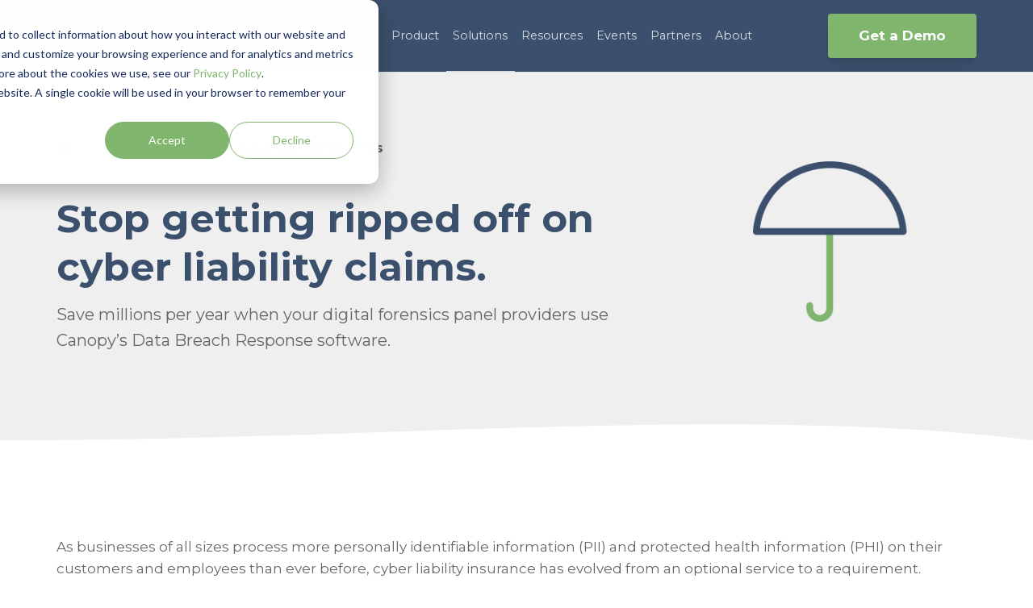

--- FILE ---
content_type: text/html; charset=UTF-8
request_url: https://www.canopyco.io/solutions/use-cases/cyber-insurers
body_size: 14993
content:
<!doctype html><html lang="en"><head>
    <meta charset="utf-8">
    <title>The Best Software to Reduce Cyber Insurance Claim Costs | Canopy</title>
		
		  <link rel="shortcut icon" href="https://www.canopyco.io/hubfs/brand-assets/logos/canopy-favicon_48x48.png">
		
    <meta name="description" content="Stop getting ripped off on cyber claims: Save millions per year when your digital forensics panel providers use Canopy’s Data Breach Response software.
">
    
		
    <meta name="viewport" content="width=device-width, initial-scale=1">

    <script src="/hs/hsstatic/jquery-libs/static-1.1/jquery/jquery-1.7.1.js"></script>
<script>hsjQuery = window['jQuery'];</script>
    <meta property="og:description" content="Stop getting ripped off on cyber claims: Save millions per year when your digital forensics panel providers use Canopy’s Data Breach Response software.
">
    <meta property="og:title" content="The Best Software to Reduce Cyber Insurance Claim Costs | Canopy">
    <meta name="twitter:description" content="Stop getting ripped off on cyber claims: Save millions per year when your digital forensics panel providers use Canopy’s Data Breach Response software.
">
    <meta name="twitter:title" content="The Best Software to Reduce Cyber Insurance Claim Costs | Canopy">

    

    
  <script id="hs-search-input__valid-content-types" type="application/json">
    [
      
        "SITE_PAGE",
      
        "LANDING_PAGE",
      
        "BLOG_POST",
      
        "LISTING_PAGE",
      
        "KNOWLEDGE_ARTICLE",
      
        "HS_CASE_STUDY"
      
    ]
  </script>


    <style>
a.cta_button{-moz-box-sizing:content-box !important;-webkit-box-sizing:content-box !important;box-sizing:content-box !important;vertical-align:middle}.hs-breadcrumb-menu{list-style-type:none;margin:0px 0px 0px 0px;padding:0px 0px 0px 0px}.hs-breadcrumb-menu-item{float:left;padding:10px 0px 10px 10px}.hs-breadcrumb-menu-divider:before{content:'›';padding-left:10px}.hs-featured-image-link{border:0}.hs-featured-image{float:right;margin:0 0 20px 20px;max-width:50%}@media (max-width: 568px){.hs-featured-image{float:none;margin:0;width:100%;max-width:100%}}.hs-screen-reader-text{clip:rect(1px, 1px, 1px, 1px);height:1px;overflow:hidden;position:absolute !important;width:1px}
</style>

<link rel="stylesheet" href="https://www.canopyco.io/hubfs/hub_generated/template_assets/1/47894261382/1768491559959/template_main.min.css">
<link rel="stylesheet" href="https://cdnjs.cloudflare.com/ajax/libs/font-awesome/5.15.1/css/all.min.css">
<link rel="stylesheet" href="https://www.canopyco.io/hubfs/hub_generated/template_assets/1/49157878894/1741936811982/template_Hatch_Extension.min.css">
<link rel="stylesheet" href="https://7052064.fs1.hubspotusercontent-na1.net/hubfs/7052064/hub_generated/module_assets/1/-2712622/1768491866160/module_search_input.min.css">
<!-- Editor Styles -->
<style id="hs_editor_style" type="text/css">
.dnd_area-row-1-force-full-width-section > .row-fluid {
  max-width: none !important;
}
.dnd_area-row-5-force-full-width-section > .row-fluid {
  max-width: none !important;
}
.dnd_area-row-7-force-full-width-section > .row-fluid {
  max-width: none !important;
}
.dnd_area-row-9-force-full-width-section > .row-fluid {
  max-width: none !important;
}
.dnd_area-row-11-force-full-width-section > .row-fluid {
  max-width: none !important;
}
.footer-global-row-0-force-full-width-section > .row-fluid {
  max-width: none !important;
}
/* HubSpot Non-stacked Media Query Styles */
@media (min-width:768px) {
  .dnd_area-row-0-vertical-alignment > .row-fluid {
    display: -ms-flexbox !important;
    -ms-flex-direction: row;
    display: flex !important;
    flex-direction: row;
  }
  .dnd_area-row-2-vertical-alignment > .row-fluid {
    display: -ms-flexbox !important;
    -ms-flex-direction: row;
    display: flex !important;
    flex-direction: row;
  }
  .dnd_area-row-4-vertical-alignment > .row-fluid {
    display: -ms-flexbox !important;
    -ms-flex-direction: row;
    display: flex !important;
    flex-direction: row;
  }
  .dnd_area-row-6-vertical-alignment > .row-fluid {
    display: -ms-flexbox !important;
    -ms-flex-direction: row;
    display: flex !important;
    flex-direction: row;
  }
  .dnd_area-row-8-vertical-alignment > .row-fluid {
    display: -ms-flexbox !important;
    -ms-flex-direction: row;
    display: flex !important;
    flex-direction: row;
  }
  .dnd_area-row-10-vertical-alignment > .row-fluid {
    display: -ms-flexbox !important;
    -ms-flex-direction: row;
    display: flex !important;
    flex-direction: row;
  }
  .dnd_area-row-12-vertical-alignment > .row-fluid {
    display: -ms-flexbox !important;
    -ms-flex-direction: row;
    display: flex !important;
    flex-direction: row;
  }
  .cell_1622645907378-vertical-alignment {
    display: -ms-flexbox !important;
    -ms-flex-direction: column !important;
    -ms-flex-pack: center !important;
    display: flex !important;
    flex-direction: column !important;
    justify-content: center !important;
  }
  .cell_1622645907378-vertical-alignment > div {
    flex-shrink: 0 !important;
  }
  .cell_16226454596592-vertical-alignment {
    display: -ms-flexbox !important;
    -ms-flex-direction: column !important;
    -ms-flex-pack: center !important;
    display: flex !important;
    flex-direction: column !important;
    justify-content: center !important;
  }
  .cell_16226454596592-vertical-alignment > div {
    flex-shrink: 0 !important;
  }
  .cell_16226462570272-vertical-alignment {
    display: -ms-flexbox !important;
    -ms-flex-direction: column !important;
    -ms-flex-pack: center !important;
    display: flex !important;
    flex-direction: column !important;
    justify-content: center !important;
  }
  .cell_16226462570272-vertical-alignment > div {
    flex-shrink: 0 !important;
  }
  .cell_16603411549773-row-0-vertical-alignment > .row-fluid {
    display: -ms-flexbox !important;
    -ms-flex-direction: row;
    display: flex !important;
    flex-direction: row;
  }
  .cell_16603411549777-vertical-alignment {
    display: -ms-flexbox !important;
    -ms-flex-direction: column !important;
    -ms-flex-pack: center !important;
    display: flex !important;
    flex-direction: column !important;
    justify-content: center !important;
  }
  .cell_16603411549777-vertical-alignment > div {
    flex-shrink: 0 !important;
  }
  .cell_16603411549776-vertical-alignment {
    display: -ms-flexbox !important;
    -ms-flex-direction: column !important;
    -ms-flex-pack: center !important;
    display: flex !important;
    flex-direction: column !important;
    justify-content: center !important;
  }
  .cell_16603411549776-vertical-alignment > div {
    flex-shrink: 0 !important;
  }
  .cell_16603415179633-vertical-alignment {
    display: -ms-flexbox !important;
    -ms-flex-direction: column !important;
    -ms-flex-pack: center !important;
    display: flex !important;
    flex-direction: column !important;
    justify-content: center !important;
  }
  .cell_16603415179633-vertical-alignment > div {
    flex-shrink: 0 !important;
  }
  .cell_16603415179633-row-0-vertical-alignment > .row-fluid {
    display: -ms-flexbox !important;
    -ms-flex-direction: row;
    display: flex !important;
    flex-direction: row;
  }
  .cell_16603415179637-vertical-alignment {
    display: -ms-flexbox !important;
    -ms-flex-direction: column !important;
    -ms-flex-pack: center !important;
    display: flex !important;
    flex-direction: column !important;
    justify-content: center !important;
  }
  .cell_16603415179637-vertical-alignment > div {
    flex-shrink: 0 !important;
  }
  .cell_16603415179632-vertical-alignment {
    display: -ms-flexbox !important;
    -ms-flex-direction: column !important;
    -ms-flex-pack: center !important;
    display: flex !important;
    flex-direction: column !important;
    justify-content: center !important;
  }
  .cell_16603415179632-vertical-alignment > div {
    flex-shrink: 0 !important;
  }
  .cell_16613548965362-vertical-alignment {
    display: -ms-flexbox !important;
    -ms-flex-direction: column !important;
    -ms-flex-pack: center !important;
    display: flex !important;
    flex-direction: column !important;
    justify-content: center !important;
  }
  .cell_16613548965362-vertical-alignment > div {
    flex-shrink: 0 !important;
  }
  .cell_16603420761042-vertical-alignment {
    display: -ms-flexbox !important;
    -ms-flex-direction: column !important;
    -ms-flex-pack: center !important;
    display: flex !important;
    flex-direction: column !important;
    justify-content: center !important;
  }
  .cell_16603420761042-vertical-alignment > div {
    flex-shrink: 0 !important;
  }
  .cell_16603420011622-vertical-alignment {
    display: -ms-flexbox !important;
    -ms-flex-direction: column !important;
    -ms-flex-pack: center !important;
    display: flex !important;
    flex-direction: column !important;
    justify-content: center !important;
  }
  .cell_16603420011622-vertical-alignment > div {
    flex-shrink: 0 !important;
  }
  .cell_1660657366722-vertical-alignment {
    display: -ms-flexbox !important;
    -ms-flex-direction: column !important;
    -ms-flex-pack: center !important;
    display: flex !important;
    flex-direction: column !important;
    justify-content: center !important;
  }
  .cell_1660657366722-vertical-alignment > div {
    flex-shrink: 0 !important;
  }
  .footer-global-row-0-vertical-alignment > .row-fluid {
    display: -ms-flexbox !important;
    -ms-flex-direction: row;
    display: flex !important;
    flex-direction: row;
  }
  .footer-global-module-1-vertical-alignment {
    display: -ms-flexbox !important;
    -ms-flex-direction: column !important;
    -ms-flex-pack: center !important;
    display: flex !important;
    flex-direction: column !important;
    justify-content: center !important;
  }
  .footer-global-module-1-vertical-alignment > div {
    flex-shrink: 0 !important;
  }
}
/* HubSpot Styles (default) */
.dnd_area-row-0-padding {
  padding-top: 70px !important;
  padding-bottom: 70px !important;
}
.dnd_area-row-0-background-layers {
  background-image: linear-gradient(rgba(99, 102, 106, 0.1), rgba(99, 102, 106, 0.1)) !important;
  background-position: left top !important;
  background-size: auto !important;
  background-repeat: no-repeat !important;
}
.dnd_area-row-1-padding {
  padding-top: 0px !important;
  padding-bottom: 0px !important;
  padding-left: 0px !important;
  padding-right: 0px !important;
}
.dnd_area-row-2-padding {
  padding-top: 20px !important;
  padding-bottom: 30px !important;
}
.dnd_area-row-3-padding {
  padding-top: 50px !important;
  padding-bottom: 70px !important;
}
.dnd_area-row-4-padding {
  padding-top: 50px !important;
  padding-bottom: 50px !important;
}
.dnd_area-row-5-padding {
  padding-top: 0px !important;
  padding-bottom: 0px !important;
  padding-left: 0px !important;
  padding-right: 0px !important;
}
.dnd_area-row-6-padding {
  padding-top: 10px !important;
  padding-bottom: 10px !important;
}
.dnd_area-row-6-background-layers {
  background-image: linear-gradient(rgba(59, 80, 108, 1), rgba(59, 80, 108, 1)) !important;
  background-position: left top !important;
  background-size: auto !important;
  background-repeat: no-repeat !important;
}
.dnd_area-row-7-padding {
  padding-top: 0px !important;
  padding-bottom: 0px !important;
  padding-left: 0px !important;
  padding-right: 0px !important;
}
.dnd_area-row-8-padding {
  padding-top: 210px !important;
  padding-bottom: 110px !important;
}
.dnd_area-row-9-padding {
  padding-top: 0px !important;
  padding-bottom: 0px !important;
  padding-left: 0px !important;
  padding-right: 0px !important;
}
.dnd_area-row-10-padding {
  padding-top: 20px !important;
  padding-bottom: 80px !important;
}
.dnd_area-row-10-background-layers {
  background-image: linear-gradient(rgba(99, 102, 106, 0.1), rgba(99, 102, 106, 0.1)) !important;
  background-position: left top !important;
  background-size: auto !important;
  background-repeat: no-repeat !important;
}
.dnd_area-row-11-padding {
  padding-top: 0px !important;
  padding-bottom: 0px !important;
  padding-left: 0px !important;
  padding-right: 0px !important;
}
.dnd_area-row-12-padding {
  padding-top: 20px !important;
  padding-bottom: 90px !important;
}
.dnd_area-row-12-background-layers {
  background-image: linear-gradient(rgba(59, 80, 108, 1), rgba(59, 80, 108, 1)) !important;
  background-position: left top !important;
  background-size: auto !important;
  background-repeat: no-repeat !important;
}
.cell_16226454596592-row-2-padding {
  padding-top: 0px !important;
}
.cell_16603411549773-row-1-padding {
  padding-top: 0px !important;
}
.cell_16603411549777-padding {
  padding-top: 25px !important;
}
.cell_16603411549777-row-0-padding {
  padding-top: 0px !important;
  padding-left: 20px !important;
}
.cell_16603411549776-row-0-padding {
  padding-top: 10px !important;
}
.cell_16603415179637-row-0-padding {
  padding-top: 10px !important;
}
.cell_16603415179632-padding {
  padding-bottom: 20px !important;
  padding-right: 40px !important;
}
.cell_16603415179632-row-1-padding {
  padding-top: 15px !important;
}
.cell_16603415179632-row-3-padding {
  padding-top: 15px !important;
}
.cell_16613548965362-row-1-padding {
  padding-top: 40px !important;
}
.cell_16613548965373-row-1-padding {
  padding-top: 25px !important;
}
.cell_16603420761044-row-1-padding {
  padding-top: 25px !important;
}
.cell_16603420011622-row-0-padding {
  padding-bottom: 20px !important;
}
.cell_1660342014014-row-2-padding {
  padding-top: 50px !important;
}
.cell_1660657366722-row-0-padding {
  padding-bottom: 20px !important;
}
.cell_16606573667223-row-1-padding {
  padding-top: 25px !important;
}
.cell_16606573667223-row-2-padding {
  padding-top: 50px !important;
}
.footer-global-row-0-padding {
  padding-top: 0px !important;
  padding-bottom: 0px !important;
  padding-left: 0px !important;
  padding-right: 0px !important;
}
/* HubSpot Styles (mobile) */
@media (max-width:767px) {
  .dnd_area-row-2-padding {
    padding-left: 40px !important;
    padding-right: 40px !important;
  }
  .dnd_area-row-3-padding {
    padding-top: 30px !important;
    padding-bottom: 70px !important;
    padding-left: 40px !important;
    padding-right: 40px !important;
  }
  .dnd_area-row-4-padding {
    padding-top: 30px !important;
    padding-bottom: 150px !important;
    padding-left: 40px !important;
    padding-right: 40px !important;
  }
  .dnd_area-row-6-padding {
    padding-left: 40px !important;
    padding-right: 40px !important;
  }
  .dnd_area-row-8-padding {
    padding-top: 180px !important;
    padding-bottom: 100px !important;
    padding-left: 40px !important;
    padding-right: 40px !important;
  }
  .dnd_area-row-10-padding {
    padding-left: 40px !important;
    padding-right: 40px !important;
  }
  .dnd_area-row-12-padding {
    padding-left: 40px !important;
    padding-right: 40px !important;
  }
  .cell_1622645907378-row-0-padding {
    padding-left: 50px !important;
    padding-right: 50px !important;
  }
  .widget_1622645907247-hidden {
    display: none !important;
  }
  .cell_16226454596592-row-1-padding {
    padding-left: 20px !important;
    padding-right: 20px !important;
  }
  .cell_16603411549777-padding {
    padding-top: 10px !important;
    padding-bottom: 20px !important;
    padding-left: 0px !important;
    padding-right: 0px !important;
  }
  .cell_16603411549777-row-0-padding {
    padding-top: 10px !important;
    padding-bottom: 40px !important;
    padding-left: 0px !important;
  }
  .cell_16603415179633-padding {
    padding-top: 20px !important;
  }
  .cell_16603415179632-padding {
    padding-bottom: 40px !important;
    padding-left: 20px !important;
    padding-right: 20px !important;
  }
  .module_1661376538239-hidden {
    display: block !important;
  }
  .module_16613763350173-hidden {
    display: block !important;
  }
  .module_1661376584734-hidden {
    display: block !important;
  }
  .module_16613764769763-hidden {
    display: block !important;
  }
  .cell_16603420761042-row-1-padding {
    padding-top: 40px !important;
  }
  .cell_1660342014014-row-1-padding {
    padding-left: 40px !important;
    padding-right: 40px !important;
  }
  .cell_1660342014014-row-2-padding {
    padding-top: 40px !important;
  }
  .cell_16606573667223-row-2-padding {
    padding-top: 40px !important;
  }
}
</style>
<style>
  @font-face {
    font-family: "Montserrat";
    font-weight: 700;
    font-style: normal;
    font-display: swap;
    src: url("/_hcms/googlefonts/Montserrat/700.woff2") format("woff2"), url("/_hcms/googlefonts/Montserrat/700.woff") format("woff");
  }
  @font-face {
    font-family: "Montserrat";
    font-weight: 500;
    font-style: normal;
    font-display: swap;
    src: url("/_hcms/googlefonts/Montserrat/500.woff2") format("woff2"), url("/_hcms/googlefonts/Montserrat/500.woff") format("woff");
  }
  @font-face {
    font-family: "Montserrat";
    font-weight: 600;
    font-style: normal;
    font-display: swap;
    src: url("/_hcms/googlefonts/Montserrat/600.woff2") format("woff2"), url("/_hcms/googlefonts/Montserrat/600.woff") format("woff");
  }
  @font-face {
    font-family: "Montserrat";
    font-weight: 400;
    font-style: normal;
    font-display: swap;
    src: url("/_hcms/googlefonts/Montserrat/regular.woff2") format("woff2"), url("/_hcms/googlefonts/Montserrat/regular.woff") format("woff");
  }
  @font-face {
    font-family: "Montserrat";
    font-weight: 700;
    font-style: normal;
    font-display: swap;
    src: url("/_hcms/googlefonts/Montserrat/700.woff2") format("woff2"), url("/_hcms/googlefonts/Montserrat/700.woff") format("woff");
  }
</style>

    


    
<!--  Added by GoogleAnalytics integration -->
<script>
var _hsp = window._hsp = window._hsp || [];
_hsp.push(['addPrivacyConsentListener', function(consent) { if (consent.allowed || (consent.categories && consent.categories.analytics)) {
  (function(i,s,o,g,r,a,m){i['GoogleAnalyticsObject']=r;i[r]=i[r]||function(){
  (i[r].q=i[r].q||[]).push(arguments)},i[r].l=1*new Date();a=s.createElement(o),
  m=s.getElementsByTagName(o)[0];a.async=1;a.src=g;m.parentNode.insertBefore(a,m)
})(window,document,'script','//www.google-analytics.com/analytics.js','ga');
  ga('create','UA-124278064-1','auto');
  ga('send','pageview');
}}]);
</script>

<!-- /Added by GoogleAnalytics integration -->

<!--  Added by GoogleAnalytics4 integration -->
<script>
var _hsp = window._hsp = window._hsp || [];
window.dataLayer = window.dataLayer || [];
function gtag(){dataLayer.push(arguments);}

var useGoogleConsentModeV2 = true;
var waitForUpdateMillis = 1000;


if (!window._hsGoogleConsentRunOnce) {
  window._hsGoogleConsentRunOnce = true;

  gtag('consent', 'default', {
    'ad_storage': 'denied',
    'analytics_storage': 'denied',
    'ad_user_data': 'denied',
    'ad_personalization': 'denied',
    'wait_for_update': waitForUpdateMillis
  });

  if (useGoogleConsentModeV2) {
    _hsp.push(['useGoogleConsentModeV2'])
  } else {
    _hsp.push(['addPrivacyConsentListener', function(consent){
      var hasAnalyticsConsent = consent && (consent.allowed || (consent.categories && consent.categories.analytics));
      var hasAdsConsent = consent && (consent.allowed || (consent.categories && consent.categories.advertisement));

      gtag('consent', 'update', {
        'ad_storage': hasAdsConsent ? 'granted' : 'denied',
        'analytics_storage': hasAnalyticsConsent ? 'granted' : 'denied',
        'ad_user_data': hasAdsConsent ? 'granted' : 'denied',
        'ad_personalization': hasAdsConsent ? 'granted' : 'denied'
      });
    }]);
  }
}

gtag('js', new Date());
gtag('set', 'developer_id.dZTQ1Zm', true);
gtag('config', 'G-H65P0SY0D2');
</script>
<script async src="https://www.googletagmanager.com/gtag/js?id=G-H65P0SY0D2"></script>

<!-- /Added by GoogleAnalytics4 integration -->

<!--  Added by GoogleTagManager integration -->
<script>
var _hsp = window._hsp = window._hsp || [];
window.dataLayer = window.dataLayer || [];
function gtag(){dataLayer.push(arguments);}

var useGoogleConsentModeV2 = true;
var waitForUpdateMillis = 1000;



var hsLoadGtm = function loadGtm() {
    if(window._hsGtmLoadOnce) {
      return;
    }

    if (useGoogleConsentModeV2) {

      gtag('set','developer_id.dZTQ1Zm',true);

      gtag('consent', 'default', {
      'ad_storage': 'denied',
      'analytics_storage': 'denied',
      'ad_user_data': 'denied',
      'ad_personalization': 'denied',
      'wait_for_update': waitForUpdateMillis
      });

      _hsp.push(['useGoogleConsentModeV2'])
    }

    (function(w,d,s,l,i){w[l]=w[l]||[];w[l].push({'gtm.start':
    new Date().getTime(),event:'gtm.js'});var f=d.getElementsByTagName(s)[0],
    j=d.createElement(s),dl=l!='dataLayer'?'&l='+l:'';j.async=true;j.src=
    'https://www.googletagmanager.com/gtm.js?id='+i+dl;f.parentNode.insertBefore(j,f);
    })(window,document,'script','dataLayer','GTM-WM27LVG');

    window._hsGtmLoadOnce = true;
};

_hsp.push(['addPrivacyConsentListener', function(consent){
  if(consent.allowed || (consent.categories && consent.categories.analytics)){
    hsLoadGtm();
  }
}]);

</script>

<!-- /Added by GoogleTagManager integration -->

    <link rel="canonical" href="https://www.canopyco.io/solutions/use-cases/cyber-insurers">


	

<meta property="og:image" content="https://www.canopyco.io/hubfs/website-assets/use-cases/solutions-feat%20image-800x600-insurer.png">
<meta property="og:image:width" content="1667">
<meta property="og:image:height" content="1115">
<meta property="og:image:alt" content="Canopy logo with &quot;Cyber Insurance Companies&quot; title text and umbrella icon">
<meta name="twitter:image" content="https://www.canopyco.io/hubfs/website-assets/use-cases/solutions-feat%20image-800x600-insurer.png">
<meta name="twitter:image:alt" content="Canopy logo with &quot;Cyber Insurance Companies&quot; title text and umbrella icon">

<meta property="og:url" content="https://www.canopyco.io/solutions/use-cases/cyber-insurers">
<meta name="twitter:card" content="summary_large_image">
<meta http-equiv="content-language" content="en">






  <meta name="generator" content="HubSpot"></head>
	
	
	
	
	
	
	
	
	

	
	
	  
	
	
		
  <body class="template-header-default">
<!--  Added by GoogleTagManager integration -->
<noscript><iframe src="https://www.googletagmanager.com/ns.html?id=GTM-WM27LVG" height="0" width="0" style="display:none;visibility:hidden"></iframe></noscript>

<!-- /Added by GoogleTagManager integration -->

    <div class="body-wrapper   hs-content-id-83344693147 hs-site-page page ">
		  
			
			<div data-global-resource-path="@marketplace/GiantFocal/Hatch/templates/partials/header.html">
  <a href="#main-content" class="header_skip">Skip to content</a>

 


  

		

  













<header>
	
	
		
	
	
	
	
	<div class="header header-sticky border-b bg-dark text-white">
		<div class="container h-full">
			<div class="flex items-stretch justify-between h-full">
				<div class="flex items-center py-2">
					<div class="header-logo">
						
						<a href="https://www.canopyco.io/" id="hs-link-hatch_header_" style="border-width:0px;border:0px;"><img src="https://www.canopyco.io/hubfs/website-assets/global/site-canopy-logo-color.svg" class="hs-image-widget " height="225" style="height: auto;width:225px;border-width:0px;border:0px;" width="225" alt="site-canopy-logo-color" title="site-canopy-logo-color" loading=""></a>
					</div>
					<div class="header-inverted-logo">
						
						<a href="https://www.canopyco.io/" id="hs-link-hatch_header_" style="border-width:0px;border:0px;"><img src="https://f.hubspotusercontent10.net/hubfs/2333817/GiantFocal_Marketplace/Hatch/logos/hatch-inverted-logo.svg" class="hs-image-widget " height="30" style="height: auto;width:113px;border-width:0px;border:0px;" width="113" alt="hatch-inverted-logo" title="hatch-inverted-logo" loading=""></a>
					</div>
				</div>
				<div class="header-menu inline-flex items-center mb:ml-4 flex-row-reverse ds:flex-row">
					
					
						<div class="hs-menu-wrapper tb:mr-8">

							
							<ul>
								
								
								  
									<li class="hs-menu-item hs-menu-depth-1  hs-item-has-children "><a href="https://www.canopyco.io/product/data-breach-response">Product</a>
										
										
											<ul class="hs-menu-children-wrapper">
												
													<li class="hs-menu-item hs-menu-depth-2  "><a href="https://www.canopyco.io/product/data-breach-response">Data Breach Response Software</a>
														
												  </li>
												
													<li class="hs-menu-item hs-menu-depth-2  "><a href="https://www.canopyco.io/product/auto-review">Auto Review</a>
														
												  </li>
												
													<li class="hs-menu-item hs-menu-depth-2  "><a href="https://www.canopyco.io/product/global-leader-cloud-native-data-mining-software">Global Availability</a>
														
												  </li>
												
													<li class="hs-menu-item hs-menu-depth-2  "><a href="https://www.canopyco.io/product/compliance-at-scale-industry-best-cloud-native-data-mining-software">Built for the Cloud</a>
														
												  </li>
												
											</ul>
										
										
	
	
    
	
	

									</li>
								
								  
									<li class="hs-menu-item hs-menu-depth-1 active hs-item-has-children "><a href="https://www.canopyco.io/solutions">Solutions</a>
										
										
											<ul class="hs-menu-children-wrapper">
												
													<li class="hs-menu-item hs-menu-depth-2  "><a href="https://www.canopyco.io/solutions/use-cases/dfir">DFIR</a>
														
												  </li>
												
													<li class="hs-menu-item hs-menu-depth-2  "><a href="https://www.canopyco.io/solutions/use-cases/review-legal-service-providers">Review &amp; LSPs</a>
														
												  </li>
												
													<li class="hs-menu-item hs-menu-depth-2  "><a href="https://www.canopyco.io/solutions/use-cases/law-firms">Law Firms</a>
														
												  </li>
												
													<li class="hs-menu-item hs-menu-depth-2 active "><a href="https://www.canopyco.io/solutions/use-cases/cyber-insurers">Insurers</a>
														
												  </li>
												
													<li class="hs-menu-item hs-menu-depth-2  "><a href="https://www.canopyco.io/solutions/attack-vectors/ransomware">Ransomware</a>
														
												  </li>
												
													<li class="hs-menu-item hs-menu-depth-2  "><a href="https://www.canopyco.io/solutions/attack-vectors/business-email-compromise">BEC</a>
														
												  </li>
												
											</ul>
										
										
	
	
    
	
	

									</li>
								
								  
									<li class="hs-menu-item hs-menu-depth-1   "><a href="https://www.canopyco.io/resources">Resources</a>
										
										
										
	
	
    
	
	

									</li>
								
								  
									<li class="hs-menu-item hs-menu-depth-1   "><a href="https://www.canopyco.io/events">Events</a>
										
										
										
	
	
    
	
	

									</li>
								
								  
									<li class="hs-menu-item hs-menu-depth-1   "><a href="https://www.canopyco.io/partners">Partners</a>
										
										
										
	
	
    
	
	

									</li>
								
								  
									<li class="hs-menu-item hs-menu-depth-1  hs-item-has-children "><a href="https://www.canopyco.io/about">About</a>
										
										
											<ul class="hs-menu-children-wrapper">
												
													<li class="hs-menu-item hs-menu-depth-2  "><a href="https://www.canopyco.io/blog">Blog</a>
														
												  </li>
												
													<li class="hs-menu-item hs-menu-depth-2  "><a href="https://www.canopyco.io/news">News</a>
														
												  </li>
												
													<li class="hs-menu-item hs-menu-depth-2  "><a href="https://www.canopyco.io/careers">Careers</a>
														
												  </li>
												
													<li class="hs-menu-item hs-menu-depth-2  "><a href="https://www.canopyco.io/contact">Contact</a>
														
												  </li>
												
											</ul>
										
										
	
	
    
	
	

									</li>
								
								
								<li class="tb:hidden">
									
									  <a href="https://www.canopyco.io/request-demo" class="btn btn-m btn-solid btn-primary text-white fill-white">Get a Demo</a>
									
								</li>
								
							</ul>
							
						</div>
					
					
					<div class="header-menu-right flex items-center py-4">
						
							<div class="header_language-switcher-wrapper"></div>
						
						
            
							
								<a href="https://www.canopyco.io/request-demo" class="btn btn-m btn-solid btn-primary text-white fill-white ml-4 tb:ml-12 hidden ds:block">Get a Demo</a>
							
						
					</div>
					
				</div>
			</div>
		</div>
	</div>
	

</header>

		
			<div class="header-hidden hidden">
				
			</div>

			<div class="header-search-trigger flex items-center hidden">
				<svg version="1.0" xmlns="http://www.w3.org/2000/svg" viewbox="0 0 512 512" aria-hidden="true"><g id="search1_layer"><path d="M505 442.7L405.3 343c-4.5-4.5-10.6-7-17-7H372c27.6-35.3 44-79.7 44-128C416 93.1 322.9 0 208 0S0 93.1 0 208s93.1 208 208 208c48.3 0 92.7-16.4 128-44v16.3c0 6.4 2.5 12.5 7 17l99.7 99.7c9.4 9.4 24.6 9.4 33.9 0l28.3-28.3c9.4-9.4 9.4-24.6.1-34zM208 336c-70.7 0-128-57.2-128-128 0-70.7 57.2-128 128-128 70.7 0 128 57.2 128 128 0 70.7-57.2 128-128 128z" /></g></svg>
			</div>

			<div class="header-search">
				<div class="relative">
					<div class="header-search_top block absolute">
						<div class="header-search-close">
							<div class="hamburger hamburger--slider js-hamburger is-active flex items-center justify-center h-full">
								<div class="hamburger-box">
									<div class="hamburger-inner"></div>
								</div>
							</div>
						</div>
					</div>
					<div id="hs_cos_wrapper_site_search" class="hs_cos_wrapper hs_cos_wrapper_widget hs_cos_wrapper_type_module" style="" data-hs-cos-general-type="widget" data-hs-cos-type="module">




  








<div class="hs-search-field">

    <div class="hs-search-field__bar">
      <form data-hs-do-not-collect="true" action="/hs-search-results">
        
        <input type="text" class="hs-search-field__input" name="term" autocomplete="off" aria-label="Search" placeholder="Search">

        
          
            <input type="hidden" name="type" value="SITE_PAGE">
          
        
          
        
          
            <input type="hidden" name="type" value="BLOG_POST">
          
        
          
        
          
        
          
        

        
          <button aria-label="Search"><span id="hs_cos_wrapper_site_search_" class="hs_cos_wrapper hs_cos_wrapper_widget hs_cos_wrapper_type_icon" style="" data-hs-cos-general-type="widget" data-hs-cos-type="icon"><svg version="1.0" xmlns="http://www.w3.org/2000/svg" viewbox="0 0 512 512" aria-hidden="true"><g id="search2_layer"><path d="M505 442.7L405.3 343c-4.5-4.5-10.6-7-17-7H372c27.6-35.3 44-79.7 44-128C416 93.1 322.9 0 208 0S0 93.1 0 208s93.1 208 208 208c48.3 0 92.7-16.4 128-44v16.3c0 6.4 2.5 12.5 7 17l99.7 99.7c9.4 9.4 24.6 9.4 33.9 0l28.3-28.3c9.4-9.4 9.4-24.6.1-34zM208 336c-70.7 0-128-57.2-128-128 0-70.7 57.2-128 128-128 70.7 0 128 57.2 128 128 0 70.7-57.2 128-128 128z" /></g></svg></span></button>
        
      </form>
    </div>
    <ul class="hs-search-field__suggestions"></ul>
</div></div>
				</div>
			</div>

		
	

</div>
			
			
			<div id="main-content">
				
<main class="body-container-wrapper">
	<div class="container-fluid body-container">
<div class="row-fluid-wrapper">
<div class="row-fluid">
<div class="span12 widget-span widget-type-cell " style="" data-widget-type="cell" data-x="0" data-w="12">

<div class="row-fluid-wrapper row-depth-1 row-number-1 dnd_area-row-0-vertical-alignment dnd_area-row-0-background-color dnd_area-row-0-background-layers dnd-section dnd_area-row-0-padding">
<div class="row-fluid ">
<div class="span8 widget-span widget-type-cell cell_16226454596592-vertical-alignment dnd-column" style="" data-widget-type="cell" data-x="0" data-w="8">

<div class="row-fluid-wrapper row-depth-1 row-number-2 dnd-row">
<div class="row-fluid ">
<div class="span12 widget-span widget-type-custom_widget dnd-module" style="" data-widget-type="custom_widget" data-x="0" data-w="12">
<div id="hs_cos_wrapper_widget_1667484835399" class="hs_cos_wrapper hs_cos_wrapper_widget hs_cos_wrapper_type_module" style="" data-hs-cos-general-type="widget" data-hs-cos-type="module">


	
	
	
	
	
	


<div class="relative ">
	
	<div class="breadcrumb-module text-left inherit text-base relative" style="">
		<div class="breadcrumb " data-home-icon="home" data-home-url="https://www.canopyco.io">
			<span id="hs_cos_wrapper_widget_1667484835399_" class="hs_cos_wrapper hs_cos_wrapper_widget hs_cos_wrapper_type_menu" style="" data-hs-cos-general-type="widget" data-hs-cos-type="menu"><div class="hs-breadcrumb-menu-wrapper" id="hs_menu_wrapper_widget_1667484835399_" role="navigation" data-sitemap-name="default" data-menu-id="74409548893">
 <ul class="hs-breadcrumb-menu">
  <li class="hs-breadcrumb-menu-item first-crumb"><a href="https://www.canopyco.io/solutions" class="hs-breadcrumb-label">Solutions</a><span class="hs-breadcrumb-menu-divider"></span></li>
  <li class="hs-breadcrumb-menu-item last-crumb"><span class="hs-breadcrumb-label">Cyber Insurance Companies</span></li>
 </ul>
</div></span>
		</div>
	</div>
</div>


</div>

</div><!--end widget-span -->
</div><!--end row-->
</div><!--end row-wrapper -->

<div class="row-fluid-wrapper row-depth-1 row-number-3 cell_16226454596592-row-1-padding dnd-row">
<div class="row-fluid ">
<div class="span12 widget-span widget-type-custom_widget dnd-module" style="" data-widget-type="custom_widget" data-x="0" data-w="12">
<div id="hs_cos_wrapper_widget_1622646062497" class="hs_cos_wrapper hs_cos_wrapper_widget hs_cos_wrapper_type_module" style="" data-hs-cos-general-type="widget" data-hs-cos-type="module">


	
	
	
	
	
  


<div class="relative ">
	
		<div class="content-module text-left mb:text-center text-base heading-dark relative " style="">
			<div class="content-wrapper"><h1>Stop getting ripped off on cyber liability claims.</h1>
<p style="font-size: 20px;">Save millions per year when your digital forensics panel providers use Canopy’s Data Breach Response software.</p></div>
		</div>
</div>

</div>

</div><!--end widget-span -->
</div><!--end row-->
</div><!--end row-wrapper -->

<div class="row-fluid-wrapper row-depth-1 row-number-4 dnd-row cell_16226454596592-row-2-padding">
<div class="row-fluid ">
<div class="span12 widget-span widget-type-custom_widget dnd-module" style="" data-widget-type="custom_widget" data-x="0" data-w="12">
<div id="hs_cos_wrapper_widget_1660657094752" class="hs_cos_wrapper hs_cos_wrapper_widget hs_cos_wrapper_type_module" style="" data-hs-cos-general-type="widget" data-hs-cos-type="module">

<div class="popup-wrapper"></div>



  
  
    
		<div id="popup-pii-brochure" class="text-base heading-dark text-left inherit  popup popup-zoom mfp-hide shadow-xl rounded p-12  mb:p-8 bg-white">
			
			<div class="popup-content">
				<h2>Explore Canopy's AI-Powered PII Detection</h2>
<p>Download our brochure to learn more.</p>
			</div>
			
			<div class="mt-8">
				<span id="hs_cos_wrapper_widget_1660657094752_" class="hs_cos_wrapper hs_cos_wrapper_widget hs_cos_wrapper_type_form" style="" data-hs-cos-general-type="widget" data-hs-cos-type="form"><h3 id="hs_cos_wrapper_form_489653186_title" class="hs_cos_wrapper form-title" data-hs-cos-general-type="widget_field" data-hs-cos-type="text"></h3>

<div id="hs_form_target_form_489653186"></div>









</span>
			</div>
			
		</div> 
  

  


  
  
    
		<div id="popup-demo" class="text-base heading-dark text-left inherit  popup popup-zoom mfp-hide shadow-xl rounded p-12  mb:p-8 bg-white">
			
			<div class="popup-content">
				<h2>See Canopy In Action</h2>
<p>Canopy's Data Breach Response software leverages machine learning at every step, from PII detection through to generating a notification list.</p>
			</div>
			
			<div class="mt-8">
				<span id="hs_cos_wrapper_widget_1660657094752_" class="hs_cos_wrapper hs_cos_wrapper_widget hs_cos_wrapper_type_form" style="" data-hs-cos-general-type="widget" data-hs-cos-type="form"><h3 id="hs_cos_wrapper_form_679834958_title" class="hs_cos_wrapper form-title" data-hs-cos-general-type="widget_field" data-hs-cos-type="text"></h3>

<div id="hs_form_target_form_679834958"></div>









</span>
			</div>
			
		</div> 
  

  
</div>

</div><!--end widget-span -->
</div><!--end row-->
</div><!--end row-wrapper -->

</div><!--end widget-span -->
<div class="span4 widget-span widget-type-cell dnd-column cell_1622645907378-vertical-alignment" style="" data-widget-type="cell" data-x="8" data-w="4">

<div class="row-fluid-wrapper row-depth-1 row-number-5 cell_1622645907378-row-0-padding dnd-row">
<div class="row-fluid ">
<div class="span12 widget-span widget-type-custom_widget widget_1622645907247-hidden dnd-module" style="" data-widget-type="custom_widget" data-x="0" data-w="12">
<div id="hs_cos_wrapper_widget_1622645907247" class="hs_cos_wrapper hs_cos_wrapper_widget hs_cos_wrapper_type_module" style="" data-hs-cos-general-type="widget" data-hs-cos-type="module">


	
	
	
	
	
	




  



<div class="image-module relative  ">
		
	  
			<div class="text-right inherit">
				<div class="relative inline-flex align-top">
					
					<div class="relative" style="">
						<img src="https://www.canopyco.io/hubfs/website-assets/homepage/persona-icons-43-insurance.png" alt="umbrella icon" class="block" loading="lazy" style="max-width: 100%; height: auto;">
					</div>
				</div>
			</div>
		

</div>

</div>

</div><!--end widget-span -->
</div><!--end row-->
</div><!--end row-wrapper -->

</div><!--end widget-span -->
</div><!--end row-->
</div><!--end row-wrapper -->

<div class="row-fluid-wrapper row-depth-1 row-number-6 dnd_area-row-1-padding dnd-section dnd_area-row-1-force-full-width-section">
<div class="row-fluid ">
<div class="span12 widget-span widget-type-cell dnd-column" style="" data-widget-type="cell" data-x="0" data-w="12">

<div class="row-fluid-wrapper row-depth-1 row-number-7 dnd-row">
<div class="row-fluid ">
<div class="span12 widget-span widget-type-custom_widget dnd-module" style="" data-widget-type="custom_widget" data-x="0" data-w="12">
<div id="hs_cos_wrapper_module_16605966494534" class="hs_cos_wrapper hs_cos_wrapper_widget hs_cos_wrapper_type_module" style="" data-hs-cos-general-type="widget" data-hs-cos-type="module">





<div class="relative divider hidden " data-divider="shape_divider" data-divider-position="overlap_above">
   
	
	  
		<div class="divider_shape divider_overlap_above divider_shape-custom w-full mb:h-24 tb:h-32 ds:h-32 text-white-500 opacity-100">
			

	
		
			<svg class="w-full h-full fill-current" xmlns="http://www.w3.org/2000/svg" viewbox="0 0 1440 604" preserveaspectratio="none"><path class="fill-current" fill-opacity="1" d="M0,164.3c547,0,1025.9-196.5,1440,0V681H0C0,681,0,210.4,0,164.3z" /></svg>
		
  


		</div>
	  

	

</div></div>

</div><!--end widget-span -->
</div><!--end row-->
</div><!--end row-wrapper -->

</div><!--end widget-span -->
</div><!--end row-->
</div><!--end row-wrapper -->

<div class="row-fluid-wrapper row-depth-1 row-number-8 dnd_area-row-2-padding dnd-section dnd_area-row-2-vertical-alignment">
<div class="row-fluid ">
<div class="span12 widget-span widget-type-cell cell_16226462570272-vertical-alignment dnd-column" style="" data-widget-type="cell" data-x="0" data-w="12">

<div class="row-fluid-wrapper row-depth-1 row-number-9 dnd-row">
<div class="row-fluid ">
<div class="span12 widget-span widget-type-custom_widget dnd-module" style="" data-widget-type="custom_widget" data-x="0" data-w="12">
<div id="hs_cos_wrapper_widget_1622646256901" class="hs_cos_wrapper hs_cos_wrapper_widget hs_cos_wrapper_type_module" style="" data-hs-cos-general-type="widget" data-hs-cos-type="module">


	
	
	
	
	
  


<div class="relative ">
	
		<div class="content-module text-left mb:text-center text-base heading-default relative " style="">
			<div class="content-wrapper"><p>As businesses of all sizes process more personally identifiable information (PII) and protected health information (PHI) on their customers and employees than ever before, cyber liability insurance has evolved from an optional service to a requirement. Insurers are at an interesting crossroads: demand has never been higher, but the frequency of data breach claims and the cost of servicing them both continue to rise.</p>
<p><a href="https://netdiligence.com/cyber-claims-study-2022-report/" rel="noopener" target="_blank">NetDiligence’s 2022 Cyber Claims Study</a> reports that since 2017, forensics has consistently made up a significant portion — 53% on average — of the cost of crisis services for small- to medium-sized businesses (SMEs). Because insurance firms widely bear this cost, they are uniquely positioned to guide the approach to data breach response. To do that, you have to look at the total project cost — specifically, how data mining affects PII review.</p></div>
		</div>
</div>

</div>

</div><!--end widget-span -->
</div><!--end row-->
</div><!--end row-wrapper -->

</div><!--end widget-span -->
</div><!--end row-->
</div><!--end row-wrapper -->

<div class="row-fluid-wrapper row-depth-1 row-number-10 dnd-section dnd_area-row-3-padding">
<div class="row-fluid ">
<div class="span12 widget-span widget-type-cell dnd-column" style="" data-widget-type="cell" data-x="0" data-w="12">

<div class="row-fluid-wrapper row-depth-1 row-number-11 cell_16603411549773-row-0-vertical-alignment dnd-row">
<div class="row-fluid ">
<div class="span6 widget-span widget-type-cell cell_16603411549776-vertical-alignment dnd-column" style="" data-widget-type="cell" data-x="0" data-w="6">

<div class="row-fluid-wrapper row-depth-1 row-number-12 dnd-row cell_16603411549776-row-0-padding">
<div class="row-fluid ">
<div class="span12 widget-span widget-type-custom_widget dnd-module" style="" data-widget-type="custom_widget" data-x="0" data-w="12">
<div id="hs_cos_wrapper_module_166034115497710" class="hs_cos_wrapper hs_cos_wrapper_widget hs_cos_wrapper_type_module" style="" data-hs-cos-general-type="widget" data-hs-cos-type="module">


	
	
	
	
	
  


<div class="relative ">
	
		<div class="content-module text-left mb:text-center text-base heading-dark relative " style="">
			<div class="content-wrapper"><h2>Data Mining's Trickle-Down Effect</h2>
<p>When digital forensics teams approach an incident, they start by searching for all the PII/PHI, then pass flagged documents along to human reviewers. Many data mining tools &amp; processes are vastly over-inclusive, resulting in thousands of wasted review hours.</p>
<p>Canopy pairs unrivaled PII detection with AI-powered tools that not only speed up data mining, but also detect sensitive data with <strong><a href="https://www.canopyco.io/resources/data-mining-case-study" rel="noopener">much better accuracy</a></strong>.</p></div>
		</div>
</div>

</div>

</div><!--end widget-span -->
</div><!--end row-->
</div><!--end row-wrapper -->

</div><!--end widget-span -->
<div class="span6 widget-span widget-type-cell cell_16603411549777-padding cell_16603411549777-vertical-alignment dnd-column" style="" data-widget-type="cell" data-x="6" data-w="6">

<div class="row-fluid-wrapper row-depth-1 row-number-13 cell_16603411549777-row-0-padding dnd-row">
<div class="row-fluid ">
<div class="span12 widget-span widget-type-custom_widget dnd-module" style="" data-widget-type="custom_widget" data-x="0" data-w="12">
<div id="hs_cos_wrapper_module_166034115497713" class="hs_cos_wrapper hs_cos_wrapper_widget hs_cos_wrapper_type_module" style="" data-hs-cos-general-type="widget" data-hs-cos-type="module">


	
	
	
	
	
	




  



<div class="image-module relative fadeLeft load-hidden hatch-animation ">
		
	  
			<div class="text-center inherit">
				<div class="relative inline-flex align-top">
					
					<div class="relative" style="">
						<img src="https://www.canopyco.io/hubfs/website-assets/solutions/use%20cases/dfir/solutions-use%20cases-dfir-features-data%20mining%20case%20study.png" alt="solutions-use cases-dfir-features-data mining case study" class="block" loading="lazy" width="100%" style="max-width: 1667px; max-height: 958px">
					</div>
				</div>
			</div>
		

</div>

</div>

</div><!--end widget-span -->
</div><!--end row-->
</div><!--end row-wrapper -->

</div><!--end widget-span -->
</div><!--end row-->
</div><!--end row-wrapper -->

<div class="row-fluid-wrapper row-depth-1 row-number-14 dnd-row cell_16603411549773-row-1-padding">
<div class="row-fluid ">
<div class="span12 widget-span widget-type-custom_widget dnd-module" style="" data-widget-type="custom_widget" data-x="0" data-w="12">
<div id="hs_cos_wrapper_module_1660341154978" class="hs_cos_wrapper hs_cos_wrapper_widget hs_cos_wrapper_type_module" style="" data-hs-cos-general-type="widget" data-hs-cos-type="module"><div class="settings" data-target="row" data-id="" data-classes="" data-remove-spacing="" data-swap-col="mb:flex mb:flex-col-reverse"></div>

</div>

</div><!--end widget-span -->
</div><!--end row-->
</div><!--end row-wrapper -->

</div><!--end widget-span -->
</div><!--end row-->
</div><!--end row-wrapper -->

<div class="row-fluid-wrapper row-depth-1 row-number-15 dnd-section dnd_area-row-4-padding dnd_area-row-4-vertical-alignment">
<div class="row-fluid ">
<div class="span6 widget-span widget-type-cell cell_16603415179632-vertical-alignment cell_16603415179632-padding dnd-column" style="" data-widget-type="cell" data-x="0" data-w="6">

<div class="row-fluid-wrapper row-depth-1 row-number-16 dnd-row">
<div class="row-fluid ">
<div class="span12 widget-span widget-type-custom_widget dnd-module module_1661376538239-hidden" style="" data-widget-type="custom_widget" data-x="0" data-w="12">
<div id="hs_cos_wrapper_module_1661376538239" class="hs_cos_wrapper hs_cos_wrapper_widget hs_cos_wrapper_type_module" style="" data-hs-cos-general-type="widget" data-hs-cos-type="module">


	
	
	
	
	
  


<div class="relative ">
	
		<div class="content-module text-left mb:text-center text-dark heading-default relative " style="">
			<div class="content-wrapper"><p style="font-size: 16px; text-align: center;">ediscovery data mining</p></div>
		</div>
</div>

</div>

</div><!--end widget-span -->
</div><!--end row-->
</div><!--end row-wrapper -->

<div class="row-fluid-wrapper row-depth-1 row-number-17 cell_16603415179632-row-1-padding dnd-row">
<div class="row-fluid ">
<div class="span12 widget-span widget-type-custom_widget module_16613763350173-hidden dnd-module" style="" data-widget-type="custom_widget" data-x="0" data-w="12">
<div id="hs_cos_wrapper_module_16613763350173" class="hs_cos_wrapper hs_cos_wrapper_widget hs_cos_wrapper_type_module" style="" data-hs-cos-general-type="widget" data-hs-cos-type="module">


	
	
	
	
	
	




  



<div class="image-module relative fadeLeft load-hidden hatch-animation ">
		
	  
			<div class="text-center inherit">
				<div class="relative inline-flex align-top">
					
					<div class="relative" style="">
						<img src="https://www.canopyco.io/hubfs/website-assets/resources/case-studies/morae%20case%20study%20graphic-edisco-500x300.png" alt="doughnut graph showing ediscovery's 282,000 documents equals 8,057 review hours" class="block" loading="lazy" width="100%" style="max-width: 300px; max-height: 180px">
					</div>
				</div>
			</div>
		

</div>

</div>

</div><!--end widget-span -->
</div><!--end row-->
</div><!--end row-wrapper -->

<div class="row-fluid-wrapper row-depth-1 row-number-18 dnd-row">
<div class="row-fluid ">
<div class="span12 widget-span widget-type-custom_widget module_1661376584734-hidden dnd-module" style="" data-widget-type="custom_widget" data-x="0" data-w="12">
<div id="hs_cos_wrapper_module_1661376584734" class="hs_cos_wrapper hs_cos_wrapper_widget hs_cos_wrapper_type_module" style="" data-hs-cos-general-type="widget" data-hs-cos-type="module">


	
	
	
	
	
  


<div class="relative ">
	
		<div class="content-module text-left mb:text-center text-dark heading-default relative " style="">
			<div class="content-wrapper"><p style="font-size: 16px; text-align: center;">🌳🌳🌳Canopy data mining</p></div>
		</div>
</div>

</div>

</div><!--end widget-span -->
</div><!--end row-->
</div><!--end row-wrapper -->

<div class="row-fluid-wrapper row-depth-1 row-number-19 cell_16603415179632-row-3-padding dnd-row">
<div class="row-fluid ">
<div class="span12 widget-span widget-type-custom_widget dnd-module module_16613764769763-hidden" style="" data-widget-type="custom_widget" data-x="0" data-w="12">
<div id="hs_cos_wrapper_module_16613764769763" class="hs_cos_wrapper hs_cos_wrapper_widget hs_cos_wrapper_type_module" style="" data-hs-cos-general-type="widget" data-hs-cos-type="module">


	
	
	
	
	
	




  



<div class="image-module relative fadeLeft load-hidden hatch-animation ">
		
	  
			<div class="text-center inherit">
				<div class="relative inline-flex align-top">
					
					<div class="relative" style="">
						<img src="https://www.canopyco.io/hubfs/website-assets/resources/case-studies/morae%20case%20study%20graphic-canopy-500x300.png" alt="doughnut graph showing canopy's 70,000 documents equals 2,800 review hours" class="block" loading="lazy" width="100%" style="max-width: 300px; max-height: 180px">
					</div>
				</div>
			</div>
		

</div>

</div>

</div><!--end widget-span -->
</div><!--end row-->
</div><!--end row-wrapper -->

</div><!--end widget-span -->
<div class="span6 widget-span widget-type-cell cell_16603415179633-padding cell_16603415179633-vertical-alignment dnd-column" style="" data-widget-type="cell" data-x="6" data-w="6">

<div class="row-fluid-wrapper row-depth-1 row-number-20 cell_16603415179633-row-0-vertical-alignment dnd-row">
<div class="row-fluid ">
<div class="span12 widget-span widget-type-cell cell_16603415179637-vertical-alignment dnd-column" style="" data-widget-type="cell" data-x="0" data-w="12">

<div class="row-fluid-wrapper row-depth-1 row-number-21 cell_16603415179637-row-0-padding dnd-row">
<div class="row-fluid ">
<div class="span12 widget-span widget-type-custom_widget dnd-module" style="" data-widget-type="custom_widget" data-x="0" data-w="12">
<div id="hs_cos_wrapper_module_166034151796310" class="hs_cos_wrapper hs_cos_wrapper_widget hs_cos_wrapper_type_module" style="" data-hs-cos-general-type="widget" data-hs-cos-type="module">


	
	
	
	
	
  


<div class="relative ">
	
		<div class="content-module text-left mb:text-center text-base heading-dark relative " style="">
			<div class="content-wrapper"><h2>Better PII Detection Lowers Overall Costs</h2>
<p>When it comes to data breach response, data mining isn't the most expensive part — the subsequent human review is. When reviewers look at thousands more documents than necessary to find PII in compromised data, the costs add up fast.</p>
<p><a href="/resources/case-study-canopy-partner-saves-client-three-hundred-thousand-dollars" rel="noopener"><strong>Download our case study</strong></a> to see how our partner saved its client (and their insurance company) over $300,000 on a relatively small project using Canopy's Data Breach Response software.</p></div>
		</div>
</div>

</div>

</div><!--end widget-span -->
</div><!--end row-->
</div><!--end row-wrapper -->

</div><!--end widget-span -->
</div><!--end row-->
</div><!--end row-wrapper -->

</div><!--end widget-span -->
</div><!--end row-->
</div><!--end row-wrapper -->

<div class="row-fluid-wrapper row-depth-1 row-number-22 dnd-section dnd_area-row-5-padding dnd_area-row-5-force-full-width-section">
<div class="row-fluid ">
<div class="span12 widget-span widget-type-cell dnd-column" style="" data-widget-type="cell" data-x="0" data-w="12">

<div class="row-fluid-wrapper row-depth-1 row-number-23 dnd-row">
<div class="row-fluid ">
<div class="span12 widget-span widget-type-custom_widget dnd-module" style="" data-widget-type="custom_widget" data-x="0" data-w="12">
<div id="hs_cos_wrapper_widget_1622646850235" class="hs_cos_wrapper hs_cos_wrapper_widget hs_cos_wrapper_type_module" style="" data-hs-cos-general-type="widget" data-hs-cos-type="module">





<div class="relative divider hidden " data-divider="shape_divider" data-divider-position="overlap_above">
   
	
	  
		<div class="divider_shape divider_overlap_above divider_shape-custom w-full mb:h-24 tb:h-32 ds:h-32 text-dark-500 opacity-100">
			

	
		
			<svg class="w-full h-full fill-current" xmlns="http://www.w3.org/2000/svg" viewbox="0 0 1440 604" preserveaspectratio="none"><path class="fill-current" fill-opacity="1" d="M0,164.3c547,0,1025.9-196.5,1440,0V681H0C0,681,0,210.4,0,164.3z" /></svg>
		
  


		</div>
	  

	

</div></div>

</div><!--end widget-span -->
</div><!--end row-->
</div><!--end row-wrapper -->

</div><!--end widget-span -->
</div><!--end row-->
</div><!--end row-wrapper -->

<div class="row-fluid-wrapper row-depth-1 row-number-24 dnd_area-row-6-padding dnd_area-row-6-vertical-alignment dnd-section dnd_area-row-6-background-layers dnd_area-row-6-background-color">
<div class="row-fluid ">
<div class="span12 widget-span widget-type-cell cell_16613548965362-vertical-alignment dnd-column" style="" data-widget-type="cell" data-x="0" data-w="12">

<div class="row-fluid-wrapper row-depth-1 row-number-25 dnd-row">
<div class="row-fluid ">
<div class="span12 widget-span widget-type-cell dnd-column" style="" data-widget-type="cell" data-x="0" data-w="12">

<div class="row-fluid-wrapper row-depth-1 row-number-26 dnd-row">
<div class="row-fluid ">
<div class="span12 widget-span widget-type-custom_widget dnd-module" style="" data-widget-type="custom_widget" data-x="0" data-w="12">
<div id="hs_cos_wrapper_module_16613548965376" class="hs_cos_wrapper hs_cos_wrapper_widget hs_cos_wrapper_type_module" style="" data-hs-cos-general-type="widget" data-hs-cos-type="module">


	
	
	
	
	
	




	
    
	

	<div class="relative ">
			
			<div class="headline-module text-center mb:text-center heading-white relative " style="">
				
				  <h2 class="m-0">
						Save Millions Per Year with Canopy
				  </h2>
				
			</div>
	</div>




</div>

</div><!--end widget-span -->
</div><!--end row-->
</div><!--end row-wrapper -->

<div class="row-fluid-wrapper row-depth-1 row-number-27 dnd-row cell_16613548965373-row-1-padding">
<div class="row-fluid ">
<div class="span12 widget-span widget-type-custom_widget dnd-module" style="" data-widget-type="custom_widget" data-x="0" data-w="12">
<div id="hs_cos_wrapper_module_16613548965377" class="hs_cos_wrapper hs_cos_wrapper_widget hs_cos_wrapper_type_module" style="" data-hs-cos-general-type="widget" data-hs-cos-type="module">


	
	
	
	
	
  


<div class="relative ">
	
		<div class="content-module text-center mb:text-center text-white heading-default relative " style="">
			<div class="content-wrapper"><p style="font-size: 20px;">“If there’s a better, faster, and cheaper alternative for data breach response, why isn’t everyone offering it?” The answer is simple: the better way is not as lucrative for many now-entrenched review providers.</p></div>
		</div>
</div>

</div>

</div><!--end widget-span -->
</div><!--end row-->
</div><!--end row-wrapper -->

<div class="row-fluid-wrapper row-depth-1 row-number-28 dnd-row">
<div class="row-fluid ">
<div class="span12 widget-span widget-type-custom_widget dnd-module" style="" data-widget-type="custom_widget" data-x="0" data-w="12">
<div id="hs_cos_wrapper_widget_1661869704945" class="hs_cos_wrapper hs_cos_wrapper_widget hs_cos_wrapper_type_module" style="" data-hs-cos-general-type="widget" data-hs-cos-type="module">


	
	
	
	
	
	




  



<div class="image-module relative  ">
		
	  
			<div class="text-center inherit">
				<div class="relative inline-flex align-top">
					
					<div class="relative" style="">
						<img src="https://www.canopyco.io/hubfs/website-assets/resources/white-papers/bar%20chart%20comparing%20the%20estimated%20annual%20cost%20to%20cyber%20insurance%20companies%20based%20on%20data%20breach%20response%20method.png" alt="bar chart comparing the estimated annual cost to cyber insurance companies based on data breach response method" class="block" loading="lazy" width="100%" style="max-width: 1000px; max-height: 375px">
					</div>
				</div>
			</div>
		

</div>

</div>

</div><!--end widget-span -->
</div><!--end row-->
</div><!--end row-wrapper -->

</div><!--end widget-span -->
</div><!--end row-->
</div><!--end row-wrapper -->

<div class="row-fluid-wrapper row-depth-1 row-number-29 cell_16613548965362-row-1-padding dnd-row">
<div class="row-fluid ">
<div class="span12 widget-span widget-type-custom_widget dnd-module" style="" data-widget-type="custom_widget" data-x="0" data-w="12">
<div id="hs_cos_wrapper_module_1661870370288" class="hs_cos_wrapper hs_cos_wrapper_widget hs_cos_wrapper_type_module" style="" data-hs-cos-general-type="widget" data-hs-cos-type="module">





<div class="relative button-wrapper text-center mb:text-center ">
	
	<div class="inline-flex items-center flex-wrap justify-center mb:justify-center">
		
				
		
		      
					
						
					
		      <div class="">
						<a href="https://www.canopyco.io/resources/inflated-cost-data-breach-response-white-paper" class="relative btn-m btn btn-solid btn-primary text-white fill-white btn-icon-back btn-icon">
							
							
							Download White Paper
							<svg version="1.0" xmlns="http://www.w3.org/2000/svg" viewbox="0 0 448 512" aria-hidden="true"><g id="angle-double-right3_layer"><path d="M224.3 273l-136 136c-9.4 9.4-24.6 9.4-33.9 0l-22.6-22.6c-9.4-9.4-9.4-24.6 0-33.9l96.4-96.4-96.4-96.4c-9.4-9.4-9.4-24.6 0-33.9L54.3 103c9.4-9.4 24.6-9.4 33.9 0l136 136c9.5 9.4 9.5 24.6.1 34zm192-34l-136-136c-9.4-9.4-24.6-9.4-33.9 0l-22.6 22.6c-9.4 9.4-9.4 24.6 0 33.9l96.4 96.4-96.4 96.4c-9.4 9.4-9.4 24.6 0 33.9l22.6 22.6c9.4 9.4 24.6 9.4 33.9 0l136-136c9.4-9.2 9.4-24.4 0-33.8z" /></g></svg>
						</a>
		      </div>
		      
		
				
		
	</div>
</div></div>

</div><!--end widget-span -->
</div><!--end row-->
</div><!--end row-wrapper -->

</div><!--end widget-span -->
</div><!--end row-->
</div><!--end row-wrapper -->

<div class="row-fluid-wrapper row-depth-1 row-number-30 dnd-section dnd_area-row-7-force-full-width-section dnd_area-row-7-padding">
<div class="row-fluid ">
<div class="span12 widget-span widget-type-cell dnd-column" style="" data-widget-type="cell" data-x="0" data-w="12">

<div class="row-fluid-wrapper row-depth-1 row-number-31 dnd-row">
<div class="row-fluid ">
<div class="span12 widget-span widget-type-custom_widget dnd-module" style="" data-widget-type="custom_widget" data-x="0" data-w="12">
<div id="hs_cos_wrapper_module_16606565245563" class="hs_cos_wrapper hs_cos_wrapper_widget hs_cos_wrapper_type_module" style="" data-hs-cos-general-type="widget" data-hs-cos-type="module">





<div class="relative divider hidden " data-divider="shape_divider" data-divider-position="overlap_below">
   
	
	  
		<div class="divider_shape divider_overlap_below divider_shape-custom w-full mb:h-24 tb:h-32 ds:h-32 text-dark-500 opacity-100">
			

	
		
			<svg class="w-full h-full fill-current" xmlns="http://www.w3.org/2000/svg" viewbox="0 0 1440 604" preserveaspectratio="none"><path class="fill-current" fill-opacity="1" d="M0,164.3c547,0,1025.9-196.5,1440,0V681H0C0,681,0,210.4,0,164.3z" /></svg>
		
  


		</div>
	  

	

</div></div>

</div><!--end widget-span -->
</div><!--end row-->
</div><!--end row-wrapper -->

</div><!--end widget-span -->
</div><!--end row-->
</div><!--end row-wrapper -->

<div class="row-fluid-wrapper row-depth-1 row-number-32 dnd-section dnd_area-row-8-padding dnd_area-row-8-vertical-alignment">
<div class="row-fluid ">
<div class="span12 widget-span widget-type-cell cell_16603420761042-vertical-alignment dnd-column" style="" data-widget-type="cell" data-x="0" data-w="12">

<div class="row-fluid-wrapper row-depth-1 row-number-33 dnd-row">
<div class="row-fluid ">
<div class="span12 widget-span widget-type-cell dnd-column" style="" data-widget-type="cell" data-x="0" data-w="12">

<div class="row-fluid-wrapper row-depth-1 row-number-34 dnd-row">
<div class="row-fluid ">
<div class="span12 widget-span widget-type-custom_widget dnd-module" style="" data-widget-type="custom_widget" data-x="0" data-w="12">
<div id="hs_cos_wrapper_module_16603420761047" class="hs_cos_wrapper hs_cos_wrapper_widget hs_cos_wrapper_type_module" style="" data-hs-cos-general-type="widget" data-hs-cos-type="module">


	
	
	
	
	
	




	
    
	

	<div class="relative ">
			
			<div class="headline-module text-center inherit heading-dark relative " style="">
				
				  <h2 class="m-0">
						Data Breach Response ≠ Ediscovery
				  </h2>
				
			</div>
	</div>




</div>

</div><!--end widget-span -->
</div><!--end row-->
</div><!--end row-wrapper -->

<div class="row-fluid-wrapper row-depth-1 row-number-35 cell_16603420761044-row-1-padding dnd-row">
<div class="row-fluid ">
<div class="span12 widget-span widget-type-custom_widget dnd-module" style="" data-widget-type="custom_widget" data-x="0" data-w="12">
<div id="hs_cos_wrapper_module_16603420761048" class="hs_cos_wrapper hs_cos_wrapper_widget hs_cos_wrapper_type_module" style="" data-hs-cos-general-type="widget" data-hs-cos-type="module">


	
	
	
	
	
  


<div class="relative ">
	
		<div class="content-module text-center inherit text-base heading-default relative " style="">
			<div class="content-wrapper"><div>
<div>
<div data-widget-type="custom_widget" data-x="0" data-w="12">
<div>
<div>
<div>
<p>When data breaches first became commonplace, purpose-built software for identifying PII/PHI and connecting it to the impacted people didn't exist yet. So cyber experts borrowed tools &amp; methodologies from the closest adjacent markets: ediscovery &amp; forensics. It was manual, repetitive, time-consuming work — but it was the best option at the time.&nbsp;</p>
<p>Using ediscovery tools to data mine for PII leads to over-inclusivity, so incident response teams need huge percentages of data sets to be manually reviewed. This means that cyber insurers pay far more than they really need to for PII review.</p>
<p>That all changed when Canopy launched the world’s first purpose-built software in 2018. The patented application uses machine learning to streamline the process of finding PII and connecting it to people. By trading in cobbled-together ediscovery tools for Canopy's Data Breach Response software, incident response teams can complete projects much faster at a<span>&nbsp;</span><strong><a href="https://www.canopyco.io/resources/inflated-cost-data-breach-response-white-paper" rel="noopener">fraction of the overall cost</a></strong>. But many&nbsp;review providers make a ton of money reviewing documents "the old way," and they don’t want this to change.</p>
<p>So ask your forensics &amp; review providers how they approach data breach response. If someone today is using ediscovery tools for these projects: you’re probably getting ripped off on the review.</p>
</div>
</div>
</div>
</div>
</div>
</div></div>
		</div>
</div>

</div>

</div><!--end widget-span -->
</div><!--end row-->
</div><!--end row-wrapper -->

</div><!--end widget-span -->
</div><!--end row-->
</div><!--end row-wrapper -->

<div class="row-fluid-wrapper row-depth-1 row-number-36 cell_16603420761042-row-1-padding dnd-row">
<div class="row-fluid ">
<div class="span12 widget-span widget-type-custom_widget dnd-module" style="" data-widget-type="custom_widget" data-x="0" data-w="12">
<div id="hs_cos_wrapper_widget_1660656715923" class="hs_cos_wrapper hs_cos_wrapper_widget hs_cos_wrapper_type_module" style="" data-hs-cos-general-type="widget" data-hs-cos-type="module">





<div class="relative button-wrapper text-center inherit ">
	
	<div class="inline-flex items-center flex-wrap justify-center ">
		
				
		
		      
					
						
					
		      <div class="">
						<a href="https://www.canopyco.io/resources/claims-managers-data-breach-response-guide" class="relative btn-m btn btn-solid btn-secondary text-white fill-white btn-icon-back btn-icon">
							
							
							Guide for Claims Managers
							<svg version="1.0" xmlns="http://www.w3.org/2000/svg" viewbox="0 0 448 512" aria-hidden="true"><g id="angle-double-right4_layer"><path d="M224.3 273l-136 136c-9.4 9.4-24.6 9.4-33.9 0l-22.6-22.6c-9.4-9.4-9.4-24.6 0-33.9l96.4-96.4-96.4-96.4c-9.4-9.4-9.4-24.6 0-33.9L54.3 103c9.4-9.4 24.6-9.4 33.9 0l136 136c9.5 9.4 9.5 24.6.1 34zm192-34l-136-136c-9.4-9.4-24.6-9.4-33.9 0l-22.6 22.6c-9.4 9.4-9.4 24.6 0 33.9l96.4 96.4-96.4 96.4c-9.4 9.4-9.4 24.6 0 33.9l22.6 22.6c9.4 9.4 24.6 9.4 33.9 0l136-136c9.4-9.2 9.4-24.4 0-33.8z" /></g></svg>
						</a>
		      </div>
		      
		
				
		
	</div>
</div></div>

</div><!--end widget-span -->
</div><!--end row-->
</div><!--end row-wrapper -->

</div><!--end widget-span -->
</div><!--end row-->
</div><!--end row-wrapper -->

<div class="row-fluid-wrapper row-depth-1 row-number-37 dnd-section dnd_area-row-9-padding dnd_area-row-9-force-full-width-section">
<div class="row-fluid ">
<div class="span12 widget-span widget-type-cell dnd-column" style="" data-widget-type="cell" data-x="0" data-w="12">

<div class="row-fluid-wrapper row-depth-1 row-number-38 dnd-row">
<div class="row-fluid ">
<div class="span12 widget-span widget-type-custom_widget dnd-module" style="" data-widget-type="custom_widget" data-x="0" data-w="12">
<div id="hs_cos_wrapper_module_16613550352742" class="hs_cos_wrapper hs_cos_wrapper_widget hs_cos_wrapper_type_module" style="" data-hs-cos-general-type="widget" data-hs-cos-type="module">





<div class="relative divider hidden " data-divider="shape_divider" data-divider-position="overlap_above">
   
	
	  
		<div class="divider_shape divider_overlap_above divider_shape-custom w-full mb:h-24 tb:h-32 ds:h-32 text-base-500 opacity-10">
			

	
		
			<svg class="w-full h-full fill-current" xmlns="http://www.w3.org/2000/svg" viewbox="0 0 1440 604" preserveaspectratio="none"><path class="fill-current" fill-opacity="1" d="M0,164.3c547,0,1025.9-196.5,1440,0V681H0C0,681,0,210.4,0,164.3z" /></svg>
		
  


		</div>
	  

	

</div></div>

</div><!--end widget-span -->
</div><!--end row-->
</div><!--end row-wrapper -->

</div><!--end widget-span -->
</div><!--end row-->
</div><!--end row-wrapper -->

<div class="row-fluid-wrapper row-depth-1 row-number-39 dnd-section dnd_area-row-10-background-layers dnd_area-row-10-background-color dnd_area-row-10-padding dnd_area-row-10-vertical-alignment">
<div class="row-fluid ">
<div class="span12 widget-span widget-type-cell cell_16603420011622-vertical-alignment dnd-column" style="" data-widget-type="cell" data-x="0" data-w="12">

<div class="row-fluid-wrapper row-depth-1 row-number-40 cell_16603420011622-row-0-padding dnd-row">
<div class="row-fluid ">
<div class="span12 widget-span widget-type-cell dnd-column" style="" data-widget-type="cell" data-x="0" data-w="12">

<div class="row-fluid-wrapper row-depth-1 row-number-41 dnd-row">
<div class="row-fluid ">
<div class="span12 widget-span widget-type-custom_widget dnd-module" style="" data-widget-type="custom_widget" data-x="0" data-w="12">
<div id="hs_cos_wrapper_widget_1660342013718" class="hs_cos_wrapper hs_cos_wrapper_widget hs_cos_wrapper_type_module" style="" data-hs-cos-general-type="widget" data-hs-cos-type="module">


	
	
	
	
	
	




	
    
	

	<div class="relative ">
			
			<div class="headline-module text-center inherit heading-dark relative " style="">
				
				  <h2 class="m-0">
						Secure, Compliant Software
				  </h2>
				
			</div>
	</div>




</div>

</div><!--end widget-span -->
</div><!--end row-->
</div><!--end row-wrapper -->

<div class="row-fluid-wrapper row-depth-1 row-number-42 cell_1660342014014-row-1-padding dnd-row">
<div class="row-fluid ">
<div class="span4 widget-span widget-type-custom_widget dnd-module" style="" data-widget-type="custom_widget" data-x="0" data-w="4">
<div id="hs_cos_wrapper_module_1660342222013" class="hs_cos_wrapper hs_cos_wrapper_widget hs_cos_wrapper_type_module" style="" data-hs-cos-general-type="widget" data-hs-cos-type="module">


	
	
	
	
	
	







		<div class="icon-box-module relative  ">
			
			<div class="relative text-left mb:text-center text-base heading-default relative  bg-white-50 overflow-hidden rounded-none shadow-lg p-8 " style="">
				
					<div class="relative icon-only icon-prebuilt-radius icon-md text-primary mb-4">
						
							
								<svg version="1.0" xmlns="http://www.w3.org/2000/svg" viewbox="0 0 448 512" aria-hidden="true"><g id="lock5_layer"><path d="M400 224h-24v-72C376 68.2 307.8 0 224 0S72 68.2 72 152v72H48c-26.5 0-48 21.5-48 48v192c0 26.5 21.5 48 48 48h352c26.5 0 48-21.5 48-48V272c0-26.5-21.5-48-48-48zm-104 0H152v-72c0-39.7 32.3-72 72-72s72 32.3 72 72v72z" /></g></svg>
							
						
					</div>
				
				<div>
					
						<h3>ISO 27001 Certification</h3>
					
					
						<div class="content-wrapper"><p>We actively maintain an ISO 27001 certification and regularly conduct third-party penetration (pen) testing.</p></div>
					
				</div>
				
				
			</div>
		</div>



</div>

</div><!--end widget-span -->
<div class="span4 widget-span widget-type-custom_widget dnd-module" style="" data-widget-type="custom_widget" data-x="4" data-w="4">
<div id="hs_cos_wrapper_module_1660342539680" class="hs_cos_wrapper hs_cos_wrapper_widget hs_cos_wrapper_type_module" style="" data-hs-cos-general-type="widget" data-hs-cos-type="module">


	
	
	
	
	
	







		<div class="icon-box-module relative  ">
			
			<div class="relative text-left mb:text-center text-base heading-default relative  bg-white-50 overflow-hidden rounded-none shadow-lg p-8 " style="">
				
					<div class="relative icon-only icon-prebuilt-radius icon-md text-primary mb-4">
						
							
								<svg version="1.0" xmlns="http://www.w3.org/2000/svg" viewbox="0 0 640 512" aria-hidden="true"><g id="cloud7_layer"><path d="M537.585 226.56C541.725 215.836 544 204.184 544 192c0-53.019-42.981-96-96-96-19.729 0-38.065 5.954-53.316 16.159C367.042 64.248 315.288 32 256 32c-88.366 0-160 71.634-160 160 0 2.728.07 5.439.204 8.133C40.171 219.845 0 273.227 0 336c0 79.529 64.471 144 144 144h368c70.692 0 128-57.308 128-128 0-61.93-43.983-113.586-102.415-125.44z" /></g></svg>
							
						
					</div>
				
				<div>
					
						<h3>Data Security at Every Step</h3>
					
					
						<div class="content-wrapper"><p>Data is encrypted at rest and in transit. It resides in a virtual private cloud (VPC) within your jurisdiction.</p></div>
					
				</div>
				
				
			</div>
		</div>



</div>

</div><!--end widget-span -->
<div class="span4 widget-span widget-type-custom_widget dnd-module" style="" data-widget-type="custom_widget" data-x="8" data-w="4">
<div id="hs_cos_wrapper_module_1660342541094" class="hs_cos_wrapper hs_cos_wrapper_widget hs_cos_wrapper_type_module" style="" data-hs-cos-general-type="widget" data-hs-cos-type="module">


	
	
	
	
	
	







		<div class="icon-box-module relative  ">
			
			<div class="relative text-left mb:text-center text-base heading-default relative  bg-white-50 overflow-hidden rounded-none shadow-lg p-8 " style="">
				
					<div class="relative icon-only icon-prebuilt-radius icon-md text-primary mb-4">
						
							
								<svg version="1.0" xmlns="http://www.w3.org/2000/svg" viewbox="0 0 640 512" aria-hidden="true"><g id="user-plus9_layer"><path d="M224 32c77.32 0 140 62.68 140 140s-62.68 140-140 140S84 249.32 84 172 146.68 32 224 32zm160.373 292.093l-62.399-15.6c-65.557 47.154-145.021 36.631-195.948 0l-62.399 15.6C26.233 333.442 0 367.04 0 405.585V438c0 23.196 18.804 42 42 42h364c23.196 0 42-18.804 42-42v-32.415c0-38.545-26.233-72.143-63.627-81.492zM628 224.889h-68.889V156c0-6.627-5.373-12-12-12h-38.222c-6.627 0-12 5.373-12 12l-.002 68.887-68.887.002c-6.627 0-12 5.373-12 12v38.222c0 6.627 5.373 12 12 12l68.887.002.002 68.887c0 6.627 5.373 12 12 12h38.222c6.627 0 12-5.373 12-12l.002-68.887 68.887-.002c6.627 0 12-5.373 12-12v-38.222c0-6.627-5.373-12-12-12z" /></g></svg>
							
						
					</div>
				
				<div>
					
						<h3>Granular Admin Control</h3>
					
					
						<div class="content-wrapper"><p>Tenant admins can set user permissions for everything from accessing data to exporting entity lists.</p></div>
					
				</div>
				
				
			</div>
		</div>



</div>

</div><!--end widget-span -->
</div><!--end row-->
</div><!--end row-wrapper -->

<div class="row-fluid-wrapper row-depth-1 row-number-43 dnd-row cell_1660342014014-row-2-padding">
<div class="row-fluid ">
<div class="span12 widget-span widget-type-custom_widget dnd-module" style="" data-widget-type="custom_widget" data-x="0" data-w="12">
<div id="hs_cos_wrapper_widget_1660343034397" class="hs_cos_wrapper hs_cos_wrapper_widget hs_cos_wrapper_type_module" style="" data-hs-cos-general-type="widget" data-hs-cos-type="module">





<div class="relative button-wrapper text-center inherit ">
	
	<div class="inline-flex items-center flex-wrap justify-center ">
		
				
		
		      
					
						
					
		      <div class="">
						<a href="https://www.canopyco.io/resources/security-privacy-overview-brochure" class="relative btn-m btn btn-solid btn-primary text-white fill-white btn-icon-back btn-icon">
							
							
							Security Overview
							<svg version="1.0" xmlns="http://www.w3.org/2000/svg" viewbox="0 0 448 512" aria-hidden="true"><g id="angle-double-right10_layer"><path d="M224.3 273l-136 136c-9.4 9.4-24.6 9.4-33.9 0l-22.6-22.6c-9.4-9.4-9.4-24.6 0-33.9l96.4-96.4-96.4-96.4c-9.4-9.4-9.4-24.6 0-33.9L54.3 103c9.4-9.4 24.6-9.4 33.9 0l136 136c9.5 9.4 9.5 24.6.1 34zm192-34l-136-136c-9.4-9.4-24.6-9.4-33.9 0l-22.6 22.6c-9.4 9.4-9.4 24.6 0 33.9l96.4 96.4-96.4 96.4c-9.4 9.4-9.4 24.6 0 33.9l22.6 22.6c9.4 9.4 24.6 9.4 33.9 0l136-136c9.4-9.2 9.4-24.4 0-33.8z" /></g></svg>
						</a>
		      </div>
		      
		
				
		
	</div>
</div></div>

</div><!--end widget-span -->
</div><!--end row-->
</div><!--end row-wrapper -->

</div><!--end widget-span -->
</div><!--end row-->
</div><!--end row-wrapper -->

</div><!--end widget-span -->
</div><!--end row-->
</div><!--end row-wrapper -->

<div class="row-fluid-wrapper row-depth-1 row-number-44 dnd-section dnd_area-row-11-force-full-width-section dnd_area-row-11-padding">
<div class="row-fluid ">
<div class="span12 widget-span widget-type-cell dnd-column" style="" data-widget-type="cell" data-x="0" data-w="12">

<div class="row-fluid-wrapper row-depth-1 row-number-45 dnd-row">
<div class="row-fluid ">
<div class="span12 widget-span widget-type-custom_widget dnd-module" style="" data-widget-type="custom_widget" data-x="0" data-w="12">
<div id="hs_cos_wrapper_module_16606573169043" class="hs_cos_wrapper hs_cos_wrapper_widget hs_cos_wrapper_type_module" style="" data-hs-cos-general-type="widget" data-hs-cos-type="module">





<div class="relative divider hidden " data-divider="shape_divider" data-divider-position="overlap_above">
   
	
	  
		<div class="divider_shape divider_overlap_above divider_shape-custom w-full mb:h-24 tb:h-32 ds:h-32 text-dark-500 opacity-100">
			

	
		
			<svg class="w-full h-full fill-current" xmlns="http://www.w3.org/2000/svg" viewbox="0 0 1440 604" preserveaspectratio="none"><path class="fill-current" fill-opacity="1" d="M0,164.3c547,0,1025.9-196.5,1440,0V681H0C0,681,0,210.4,0,164.3z" /></svg>
		
  


		</div>
	  

	

</div></div>

</div><!--end widget-span -->
</div><!--end row-->
</div><!--end row-wrapper -->

</div><!--end widget-span -->
</div><!--end row-->
</div><!--end row-wrapper -->

<div class="row-fluid-wrapper row-depth-1 row-number-46 dnd_area-row-12-vertical-alignment dnd_area-row-12-background-color dnd_area-row-12-padding dnd-section dnd_area-row-12-background-layers">
<div class="row-fluid ">
<div class="span12 widget-span widget-type-cell cell_1660657366722-vertical-alignment dnd-column" style="" data-widget-type="cell" data-x="0" data-w="12">

<div class="row-fluid-wrapper row-depth-1 row-number-47 cell_1660657366722-row-0-padding dnd-row">
<div class="row-fluid ">
<div class="span12 widget-span widget-type-cell dnd-column" style="" data-widget-type="cell" data-x="0" data-w="12">

<div class="row-fluid-wrapper row-depth-1 row-number-48 dnd-row">
<div class="row-fluid ">
<div class="span12 widget-span widget-type-custom_widget dnd-module" style="" data-widget-type="custom_widget" data-x="0" data-w="12">
<div id="hs_cos_wrapper_module_16606573667227" class="hs_cos_wrapper hs_cos_wrapper_widget hs_cos_wrapper_type_module" style="" data-hs-cos-general-type="widget" data-hs-cos-type="module">


	
	
	
	
	
	




	
    
	

	<div class="relative ">
			
			<div class="headline-module text-center inherit heading-white relative " style="">
				
				  <h2 class="m-0">
						Break the Cycle of Inflated Data Mining Costs
				  </h2>
				
			</div>
	</div>




</div>

</div><!--end widget-span -->
</div><!--end row-->
</div><!--end row-wrapper -->

<div class="row-fluid-wrapper row-depth-1 row-number-49 dnd-row cell_16606573667223-row-1-padding">
<div class="row-fluid ">
<div class="span12 widget-span widget-type-custom_widget dnd-module" style="" data-widget-type="custom_widget" data-x="0" data-w="12">
<div id="hs_cos_wrapper_module_1660657465936" class="hs_cos_wrapper hs_cos_wrapper_widget hs_cos_wrapper_type_module" style="" data-hs-cos-general-type="widget" data-hs-cos-type="module">


	
	
	
	
	
  


<div class="relative ">
	
		<div class="content-module text-center inherit text-white heading-default relative " style="">
			<div class="content-wrapper"><p>By using panel providers that adopt the latest in AI-powered data mining and PII review software, insurers can drive down the overall cost of breach response, ultimately opening up cyber insurance to more SMEs. Explore our network of partners today.</p></div>
		</div>
</div>

</div>

</div><!--end widget-span -->
</div><!--end row-->
</div><!--end row-wrapper -->

<div class="row-fluid-wrapper row-depth-1 row-number-50 cell_16606573667223-row-2-padding dnd-row">
<div class="row-fluid ">
<div class="span12 widget-span widget-type-custom_widget dnd-module" style="" data-widget-type="custom_widget" data-x="0" data-w="12">
<div id="hs_cos_wrapper_module_166065736672211" class="hs_cos_wrapper hs_cos_wrapper_widget hs_cos_wrapper_type_module" style="" data-hs-cos-general-type="widget" data-hs-cos-type="module">





<div class="relative button-wrapper text-center inherit ">
	
	<div class="inline-flex items-center flex-wrap justify-center ">
		
				
		
		      
					
						
					
		      <div class="">
						<a href="#popup-demo" class="relative btn-m btn btn-outline btn-primary btn-outline-2 text-primary fill-primary btn-icon-back btn-icon">
							
							
							Learn More
							<svg version="1.0" xmlns="http://www.w3.org/2000/svg" viewbox="0 0 448 512" aria-hidden="true"><g id="angle-double-right11_layer"><path d="M224.3 273l-136 136c-9.4 9.4-24.6 9.4-33.9 0l-22.6-22.6c-9.4-9.4-9.4-24.6 0-33.9l96.4-96.4-96.4-96.4c-9.4-9.4-9.4-24.6 0-33.9L54.3 103c9.4-9.4 24.6-9.4 33.9 0l136 136c9.5 9.4 9.5 24.6.1 34zm192-34l-136-136c-9.4-9.4-24.6-9.4-33.9 0l-22.6 22.6c-9.4 9.4-9.4 24.6 0 33.9l96.4 96.4-96.4 96.4c-9.4 9.4-9.4 24.6 0 33.9l22.6 22.6c9.4 9.4 24.6 9.4 33.9 0l136-136c9.4-9.2 9.4-24.4 0-33.8z" /></g></svg>
						</a>
		      </div>
		      
		
				
		
				
		
		      
					
						
					
		      <div class="">
						<a href="https://www.canopyco.io/partners" class="relative btn-m btn btn-solid btn-primary text-white fill-white btn-icon-back btn-icon">
							
							
							Find a Partner
							<svg version="1.0" xmlns="http://www.w3.org/2000/svg" viewbox="0 0 448 512" aria-hidden="true"><g id="angle-double-right12_layer"><path d="M224.3 273l-136 136c-9.4 9.4-24.6 9.4-33.9 0l-22.6-22.6c-9.4-9.4-9.4-24.6 0-33.9l96.4-96.4-96.4-96.4c-9.4-9.4-9.4-24.6 0-33.9L54.3 103c9.4-9.4 24.6-9.4 33.9 0l136 136c9.5 9.4 9.5 24.6.1 34zm192-34l-136-136c-9.4-9.4-24.6-9.4-33.9 0l-22.6 22.6c-9.4 9.4-9.4 24.6 0 33.9l96.4 96.4-96.4 96.4c-9.4 9.4-9.4 24.6 0 33.9l22.6 22.6c9.4 9.4 24.6 9.4 33.9 0l136-136c9.4-9.2 9.4-24.4 0-33.8z" /></g></svg>
						</a>
		      </div>
		      
		
				
		
	</div>
</div></div>

</div><!--end widget-span -->
</div><!--end row-->
</div><!--end row-wrapper -->

</div><!--end widget-span -->
</div><!--end row-->
</div><!--end row-wrapper -->

</div><!--end widget-span -->
</div><!--end row-->
</div><!--end row-wrapper -->

</div><!--end widget-span -->
</div>
</div>
</div>
</main>

			</div>
      
			
      <div data-global-resource-path="@marketplace/GiantFocal/Hatch/templates/partials/footer.html">

  <div class="container-fluid">
<div class="row-fluid-wrapper">
<div class="row-fluid">
<div class="span12 widget-span widget-type-cell " style="" data-widget-type="cell" data-x="0" data-w="12">

<div class="row-fluid-wrapper row-depth-1 row-number-1 footer-global-row-0-padding dnd-section footer-global-row-0-force-full-width-section footer-global-row-0-vertical-alignment">
<div class="row-fluid ">
<div class="span12 widget-span widget-type-custom_widget dnd-module footer-global-module-1-vertical-alignment" style="" data-widget-type="custom_widget" data-x="0" data-w="12">
<div id="hs_cos_wrapper_footer-global-module-1" class="hs_cos_wrapper hs_cos_wrapper_widget hs_cos_wrapper_type_module" style="" data-hs-cos-general-type="widget" data-hs-cos-type="module">





  
  













<footer class="relative w-full overflow-hidden ">

	
	
		
		<div class="relative footer-row pt-20 pb-12">

			
				<div class="absolute left-0 top-0 w-full h-full bg-gray-100 opacity-100"></div>
			

			<div class="relative container">
				<div class="tb:flex item-top tb:flex-wrap -mx-4 text-gray heading-dark">

					
					
					<div class="tb:w-3/12 px-4 mb:mb-4 text-left inherit">


						
						
						<div class="">

							
								
							

							
							
								<h4 class="text-xl tracking-wide">About</h4>
							
							

							
							
								<div class="footer-vertical-menu"><span id="hs_cos_wrapper_footer-global-module-1_" class="hs_cos_wrapper hs_cos_wrapper_widget hs_cos_wrapper_type_simple_menu" style="" data-hs-cos-general-type="widget" data-hs-cos-type="simple_menu"><div id="hs_menu_wrapper_footer-global-module-1_" class="hs-menu-wrapper active-branch flyouts hs-menu-flow-horizontal" role="navigation" data-sitemap-name="" data-menu-id="" aria-label="Navigation Menu">
 <ul role="menu">
  <li class="hs-menu-item hs-menu-depth-1" role="none"><a href="https://www.canopyco.io/about" role="menuitem" target="_self">Our Company</a></li>
  <li class="hs-menu-item hs-menu-depth-1" role="none"><a href="https://www.canopyco.io/media-kit" role="menuitem" target="_self">Media Kit</a></li>
  <li class="hs-menu-item hs-menu-depth-1" role="none"><a href="https://www.canopyco.io/careers" role="menuitem" target="_self">Careers</a></li>
  <li class="hs-menu-item hs-menu-depth-1" role="none"><a href="https://www.canopyco.io/site-map" role="menuitem" target="_self">Site Map</a></li>
 </ul>
</div></span></div>
							
 
							
							
							

						</div>
						
						


					</div>
					
					<div class="tb:w-3/12 px-4 mb:mb-4 text-left inherit">


						
						
						<div class="">

							
								
							

							
							
								<h4 class="text-xl tracking-wide">Legal</h4>
							
							

							
							
								<div class="footer-vertical-menu"><span id="hs_cos_wrapper_footer-global-module-1_" class="hs_cos_wrapper hs_cos_wrapper_widget hs_cos_wrapper_type_simple_menu" style="" data-hs-cos-general-type="widget" data-hs-cos-type="simple_menu"><div id="hs_menu_wrapper_footer-global-module-1_" class="hs-menu-wrapper active-branch flyouts hs-menu-flow-horizontal" role="navigation" data-sitemap-name="" data-menu-id="" aria-label="Navigation Menu">
 <ul role="menu">
  <li class="hs-menu-item hs-menu-depth-1" role="none"><a href="https://trust.canopyco.io" role="menuitem" target="_self">Trust Center</a></li>
  <li class="hs-menu-item hs-menu-depth-1" role="none"><a href="https://www.canopyco.io/privacy" role="menuitem" target="_self">Privacy Policy</a></li>
 </ul>
</div></span></div>
							
 
							
							
							

						</div>
						
						


					</div>
					
					<div class="tb:w-3/12 px-4 mb:mb-4 text-left inherit">


						
						
						<div class="">

							
								
							

							
							
								<h4 class="text-xl tracking-wide">Customers</h4>
							
							

							
							
								<div class="footer-vertical-menu"><span id="hs_cos_wrapper_footer-global-module-1_" class="hs_cos_wrapper hs_cos_wrapper_widget hs_cos_wrapper_type_simple_menu" style="" data-hs-cos-general-type="widget" data-hs-cos-type="simple_menu"><div id="hs_menu_wrapper_footer-global-module-1_" class="hs-menu-wrapper active-branch flyouts hs-menu-flow-horizontal" role="navigation" data-sitemap-name="" data-menu-id="" aria-label="Navigation Menu">
 <ul role="menu">
  <li class="hs-menu-item hs-menu-depth-1" role="none"><a href="https://www.canopyco.io/application-locations" role="menuitem" target="_self">App Login</a></li>
  <li class="hs-menu-item hs-menu-depth-1" role="none"><a href="https://support.canopyco.io/_hcms/mem/login?redirect_url=https://support.canopyco.io/tickets" role="menuitem" target="_self">Canopy Support</a></li>
  <li class="hs-menu-item hs-menu-depth-1" role="none"><a href="https://support.canopyco.io/knowledge/sales-marketing-support" role="menuitem" target="_self">Sales &amp; Marketing Support</a></li>
  <li class="hs-menu-item hs-menu-depth-1" role="none"><a href="https://www.canopyco.io/early-access-program" role="menuitem" target="_self">Early Access Program</a></li>
 </ul>
</div></span></div>
							
 
							
							
							

						</div>
						
						


					</div>
					
					<div class="tb:w-3/12 px-4  text-left inherit">


						
						
						<div class="mb-8">

							
								
							

							
							
							

							
							
								<div class="text-sm"><p><img src="https://www.canopyco.io/hubfs/brand-assets/logos/logo-color-vectorn-1.svg" alt="logo-color-vectorn-1" width="180" loading="lazy" style="width: 180px; float: left; margin: 0px 0px 20px;"></p></div>
							

							
							
							

						</div>
						
						<div class="">

							
								
							

							
							
							

							
							
									<div class="inline-flex items-center -m-1">
										
										<a class="icon-only icon-prebuilt-radius icon-sm text-gray prebuilt-hover m-1" href="https://www.linkedin.com/company/canopyteam/" target="_blank" rel="noopener"><svg version="1.0" xmlns="http://www.w3.org/2000/svg" viewbox="0 0 448 512" aria-hidden="true"><g id="LinkedIn In1_layer"><path d="M100.28 448H7.4V148.9h92.88zM53.79 108.1C24.09 108.1 0 83.5 0 53.8a53.79 53.79 0 0 1 107.58 0c0 29.7-24.1 54.3-53.79 54.3zM447.9 448h-92.68V302.4c0-34.7-.7-79.2-48.29-79.2-48.29 0-55.69 37.7-55.69 76.7V448h-92.78V148.9h89.08v40.8h1.3c12.4-23.5 42.69-48.3 87.88-48.3 94 0 111.28 61.9 111.28 142.3V448z" /></g></svg></a>
										
										<a class="icon-only icon-prebuilt-radius icon-sm text-gray prebuilt-hover m-1" href="https://www.instagram.com/canopyteam/" target="_blank" rel="noopener"><svg version="1.0" xmlns="http://www.w3.org/2000/svg" viewbox="0 0 448 512" aria-hidden="true"><g id="Instagram2_layer"><path d="M224.1 141c-63.6 0-114.9 51.3-114.9 114.9s51.3 114.9 114.9 114.9S339 319.5 339 255.9 287.7 141 224.1 141zm0 189.6c-41.1 0-74.7-33.5-74.7-74.7s33.5-74.7 74.7-74.7 74.7 33.5 74.7 74.7-33.6 74.7-74.7 74.7zm146.4-194.3c0 14.9-12 26.8-26.8 26.8-14.9 0-26.8-12-26.8-26.8s12-26.8 26.8-26.8 26.8 12 26.8 26.8zm76.1 27.2c-1.7-35.9-9.9-67.7-36.2-93.9-26.2-26.2-58-34.4-93.9-36.2-37-2.1-147.9-2.1-184.9 0-35.8 1.7-67.6 9.9-93.9 36.1s-34.4 58-36.2 93.9c-2.1 37-2.1 147.9 0 184.9 1.7 35.9 9.9 67.7 36.2 93.9s58 34.4 93.9 36.2c37 2.1 147.9 2.1 184.9 0 35.9-1.7 67.7-9.9 93.9-36.2 26.2-26.2 34.4-58 36.2-93.9 2.1-37 2.1-147.8 0-184.8zM398.8 388c-7.8 19.6-22.9 34.7-42.6 42.6-29.5 11.7-99.5 9-132.1 9s-102.7 2.6-132.1-9c-19.6-7.8-34.7-22.9-42.6-42.6-11.7-29.5-9-99.5-9-132.1s-2.6-102.7 9-132.1c7.8-19.6 22.9-34.7 42.6-42.6 29.5-11.7 99.5-9 132.1-9s102.7-2.6 132.1 9c19.6 7.8 34.7 22.9 42.6 42.6 11.7 29.5 9 99.5 9 132.1s2.7 102.7-9 132.1z" /></g></svg></a>
										
										<a class="icon-only icon-prebuilt-radius icon-sm text-gray prebuilt-hover m-1" href="https://www.facebook.com/CanopyTeam" target="_blank" rel="noopener"><svg version="1.0" xmlns="http://www.w3.org/2000/svg" viewbox="0 0 320 512" aria-hidden="true"><g id="Facebook F3_layer"><path d="M279.14 288l14.22-92.66h-88.91v-60.13c0-25.35 12.42-50.06 52.24-50.06h40.42V6.26S260.43 0 225.36 0c-73.22 0-121.08 44.38-121.08 124.72v70.62H22.89V288h81.39v224h100.17V288z" /></g></svg></a>
										
									</div>
							


							
							
							

						</div>
						
						


					</div>
					
					

				</div>
			</div>

			

		</div>
	  
	
		
		<div class="relative footer-row pt-6 pb-6">

			
				<div class="absolute left-0 top-0 w-full h-full bg-gray-500 opacity-40"></div>
			

			<div class="relative container">
				<div class="tb:flex item-top tb:flex-wrap -mx-4 text-gray heading-white">

					
					
					<div class="tb:w-3/12 px-4 mb:mb-4 text-left inherit">


						
						
						<div class="">

							
								
							

							
							
							

							
							
								<div class="text-sm"></div>
							

							
							
							

						</div>
						
						


					</div>
					
					<div class="tb:w-6/12 px-4 mb:mb-4 text-center inherit">


						
						
						<div class="">

							
								
							

							
							
							

							
							
								<div class="text-sm"><p>Copyright © 2026 Canopy Software, Inc. Patented.</p></div>
							

							
							
							

						</div>
						
						


					</div>
					
					<div class="tb:w-3/12 px-4  text-left inherit">


						
						
						<div class="">

							
								
							

							
							
							

							
							
								<div class="text-sm"></div>
							

							
							
							

						</div>
						
						


					</div>
					
					

				</div>
			</div>

			

		</div>
	  
	
	

	
	
	  <a href="#" class="prebuilt-radius scroll-top flex items-center justify-center text-primary"><svg version="1.0" xmlns="http://www.w3.org/2000/svg" viewbox="0 0 448 512" aria-hidden="true"><g id="chevron-up4_layer"><path d="M240.971 130.524l194.343 194.343c9.373 9.373 9.373 24.569 0 33.941l-22.667 22.667c-9.357 9.357-24.522 9.375-33.901.04L224 227.495 69.255 381.516c-9.379 9.335-24.544 9.317-33.901-.04l-22.667-22.667c-9.373-9.373-9.373-24.569 0-33.941L207.03 130.525c9.372-9.373 24.568-9.373 33.941-.001z" /></g></svg></a>
	
	
</footer></div>

</div><!--end widget-span -->
</div><!--end row-->
</div><!--end row-wrapper -->

</div><!--end widget-span -->
</div>
</div>
</div>

</div>
			
			
    </div>

		
		
			
			
		

		
    

		
    
<!-- HubSpot performance collection script -->
<script defer src="/hs/hsstatic/content-cwv-embed/static-1.1293/embed.js"></script>
<script src="https://cdnjs.cloudflare.com/ajax/libs/jquery/3.5.1/jquery.min.js"></script>
<script src="https://cdnjs.cloudflare.com/ajax/libs/jquery-migrate/3.3.1/jquery-migrate.min.js"></script>

		  <script defer src="https://www.canopyco.io/hubfs/hub_generated/template_assets/1/47893805101/1768491564387/template_plugins.min.js"></script>
		
<script defer src="https://www.canopyco.io/hubfs/hub_generated/template_assets/1/47894830685/1768491558981/template_main.min.js"></script>
<script>
var hsVars = hsVars || {}; hsVars['language'] = 'en';
</script>

<script src="/hs/hsstatic/cos-i18n/static-1.53/bundles/project.js"></script>
<script src="https://7052064.fs1.hubspotusercontent-na1.net/hubfs/7052064/hub_generated/module_assets/1/-2712622/1768491866160/module_search_input.min.js"></script>
<script src="/hs/hsstatic/keyboard-accessible-menu-flyouts/static-1.17/bundles/project.js"></script>

    <!--[if lte IE 8]>
    <script charset="utf-8" src="https://js.hsforms.net/forms/v2-legacy.js"></script>
    <![endif]-->

<script data-hs-allowed="true" src="/_hcms/forms/v2.js"></script>

    <script data-hs-allowed="true">
        var options = {
            portalId: '4981975',
            formId: '127ede2c-8c2f-41e6-b650-febc570d68d9',
            formInstanceId: '9435',
            
            pageId: '83344693147',
            
            region: 'na1',
            
            
            
            
            pageName: "The Best Software to Reduce Cyber Insurance Claim Costs | Canopy",
            
            
            
            inlineMessage: "<p>Thank you for your interest in Canopy!&nbsp;<\/p>\n<p>You will receive the requested brochure shortly at the email you provided.&nbsp;<\/p>\n<p>Have a great day!<\/p>\n<p>The Canopy Team<\/p>",
            
            
            rawInlineMessage: "<p>Thank you for your interest in Canopy!&nbsp;<\/p>\n<p>You will receive the requested brochure shortly at the email you provided.&nbsp;<\/p>\n<p>Have a great day!<\/p>\n<p>The Canopy Team<\/p>",
            
            
            hsFormKey: "62c4fff4d1b1ef22034c33ee8372589a",
            
            
            css: '',
            target: '#hs_form_target_form_489653186',
            
            
            
            
            
            
            
            contentType: "standard-page",
            
            
            
            formsBaseUrl: '/_hcms/forms/',
            
            
            
            formData: {
                cssClass: 'hs-form stacked hs-custom-form'
            }
        };

        options.getExtraMetaDataBeforeSubmit = function() {
            var metadata = {};
            

            if (hbspt.targetedContentMetadata) {
                var count = hbspt.targetedContentMetadata.length;
                var targetedContentData = [];
                for (var i = 0; i < count; i++) {
                    var tc = hbspt.targetedContentMetadata[i];
                     if ( tc.length !== 3) {
                        continue;
                     }
                     targetedContentData.push({
                        definitionId: tc[0],
                        criterionId: tc[1],
                        smartTypeId: tc[2]
                     });
                }
                metadata["targetedContentMetadata"] = JSON.stringify(targetedContentData);
            }

            return metadata;
        };

        hbspt.forms.create(options);
    </script>


    <script data-hs-allowed="true">
        var options = {
            portalId: '4981975',
            formId: '536ac517-ca83-465c-8470-63cf54e3f822',
            formInstanceId: '9707',
            
            pageId: '83344693147',
            
            region: 'na1',
            
            
            
            
            pageName: "The Best Software to Reduce Cyber Insurance Claim Costs | Canopy",
            
            
            
            inlineMessage: "<p>Thank you for your interest in Canopy's Data Breach Response.<\/p>\n<p>One of our Foresters will reach out soon to find a time to connect.&nbsp;<\/p>\n<p>Have a great day!<\/p>\n<p>The Canopy Team<\/p>",
            
            
            rawInlineMessage: "<p>Thank you for your interest in Canopy's Data Breach Response.<\/p>\n<p>One of our Foresters will reach out soon to find a time to connect.&nbsp;<\/p>\n<p>Have a great day!<\/p>\n<p>The Canopy Team<\/p>",
            
            
            hsFormKey: "1b83cdf601c030f6b5beb4f7601af676",
            
            
            css: '',
            target: '#hs_form_target_form_679834958',
            
            
            
            
            
            
            
            contentType: "standard-page",
            
            
            
            formsBaseUrl: '/_hcms/forms/',
            
            
            
            formData: {
                cssClass: 'hs-form stacked hs-custom-form'
            }
        };

        options.getExtraMetaDataBeforeSubmit = function() {
            var metadata = {};
            

            if (hbspt.targetedContentMetadata) {
                var count = hbspt.targetedContentMetadata.length;
                var targetedContentData = [];
                for (var i = 0; i < count; i++) {
                    var tc = hbspt.targetedContentMetadata[i];
                     if ( tc.length !== 3) {
                        continue;
                     }
                     targetedContentData.push({
                        definitionId: tc[0],
                        criterionId: tc[1],
                        smartTypeId: tc[2]
                     });
                }
                metadata["targetedContentMetadata"] = JSON.stringify(targetedContentData);
            }

            return metadata;
        };

        hbspt.forms.create(options);
    </script>



<!-- Start of HubSpot Analytics Code -->
<script type="text/javascript">
var _hsq = _hsq || [];
_hsq.push(["setContentType", "standard-page"]);
_hsq.push(["setCanonicalUrl", "https:\/\/www.canopyco.io\/solutions\/use-cases\/cyber-insurers"]);
_hsq.push(["setPageId", "83344693147"]);
_hsq.push(["setContentMetadata", {
    "contentPageId": 83344693147,
    "legacyPageId": "83344693147",
    "contentFolderId": null,
    "contentGroupId": null,
    "abTestId": null,
    "languageVariantId": 83344693147,
    "languageCode": "en",
    
    
}]);
</script>

<script type="text/javascript">
var hbspt = hbspt || {};
(hbspt.targetedContentMetadata = hbspt.targetedContentMetadata || []).push(...[]);

var _hsq = _hsq || [];
_hsq.push(["setTargetedContentMetadata", hbspt.targetedContentMetadata]);
</script>
<script type="text/javascript" id="hs-script-loader" async defer src="/hs/scriptloader/4981975.js"></script>
<!-- End of HubSpot Analytics Code -->


<script type="text/javascript">
var hsVars = {
    render_id: "2eec4828-32dd-4877-9200-0673716a48a5",
    ticks: 1768494382238,
    page_id: 83344693147,
    
    content_group_id: 0,
    portal_id: 4981975,
    app_hs_base_url: "https://app.hubspot.com",
    cp_hs_base_url: "https://cp.hubspot.com",
    language: "en",
    analytics_page_type: "standard-page",
    scp_content_type: "",
    
    analytics_page_id: "83344693147",
    category_id: 1,
    folder_id: 0,
    is_hubspot_user: false
}
</script>


<script defer src="/hs/hsstatic/HubspotToolsMenu/static-1.432/js/index.js"></script>




  
</body></html>

--- FILE ---
content_type: text/css
request_url: https://www.canopyco.io/hubfs/hub_generated/template_assets/1/49157878894/1741936811982/template_Hatch_Extension.min.css
body_size: -406
content:
@media (min-width:992px){.header-menu .mega-menu h4{font-size:.9rem}.header-menu .mega-menu .footer-vertical-menu a{font-size:.9rem;opacity:.8}.header-menu .mega-menu .footer-vertical-menu a:hover{opacity:1;text-decoration:none}.header-menu .mega-menu .footer-vertical-menu li.active>a{color:var(--primary)!important;text-decoration:none!important}}@media (min-width:992px) and (max-width:1366px){.header .header-menu>.hs-menu-wrapper>ul>li>a{padding:0 .5rem}}@media (min-width:768px) and (max-width:1170px){.header .btn{margin-left:1rem}.header .btn,.header-menu>.hs-menu-wrapper>ul>li>.hs-menu-children-wrapper li a,.header-menu>.hs-menu-wrapper>ul>li>a{font-size:.75rem}}.hs-blog-listing .blog-template-01>.dnd-section:first-child{background:#efefef;color:var(--base)}.hs-blog-listing .blog-template-01>.dnd-section:first-child h1{color:var(--dark)}.hs-blog-listing .blog-template-01>.dnd-section:first-child p{color:var(--base)}.objet-cover{object-fit:cover}.hs-blog-listing .header_language-switcher-wrapper{display:none}

--- FILE ---
content_type: image/svg+xml
request_url: https://www.canopyco.io/hubfs/website-assets/global/site-canopy-logo-color.svg
body_size: 1028
content:
<?xml version="1.0" encoding="utf-8"?>
<!-- Generator: Adobe Illustrator 25.2.1, SVG Export Plug-In . SVG Version: 6.00 Build 0)  -->
<svg version="1.1" id="Layer_1" xmlns="http://www.w3.org/2000/svg" xmlns:xlink="http://www.w3.org/1999/xlink" x="0px" y="0px"
	 viewBox="0 0 263.8 77.6" style="enable-background:new 0 0 263.8 77.6;" xml:space="preserve">
<style type="text/css">
	.st0{fill:#EEEEEE;}
	.st1{fill:#7FB56C;}
	.st2{fill:none;}
</style>
<path class="st0" d="M30.3,53.8c2.7,0,4.9-0.9,4.9-2s-2.2-2-4.9-2c-2.7,0-4.9,0.9-4.9,2S27.6,53.8,30.3,53.8z"/>
<path class="st1" d="M30.6,51.4C30.6,51.4,30.6,51.4,30.6,51.4C30.6,51.4,30.6,51.4,30.6,51.4V38.7h-0.8v12.9h0
	c0.1,0.2,0.2,0.3,0.4,0.3s0.3-0.1,0.4-0.3h0V51.4z"/>
<path class="st1" d="M30.3,42.1c3.8,0,6.9-3.1,6.9-6.9c0-3.8-3.1-6.9-6.9-6.9c-3.8,0-6.9,3.1-6.9,6.9C23.4,39.1,26.5,42.1,30.3,42.1
	z"/>
<path class="st0" d="M46.5,53.8c2.7,0,4.9-0.9,4.9-2s-2.2-2-4.9-2c-2.7,0-4.9,0.9-4.9,2S43.8,53.8,46.5,53.8z"/>
<path class="st1" d="M46.8,51.4C46.8,51.4,46.8,51.4,46.8,51.4C46.8,51.4,46.8,51.4,46.8,51.4V38.7H46v12.9h0
	c0.1,0.2,0.2,0.3,0.4,0.3c0.2,0,0.3-0.1,0.4-0.3h0V51.4z"/>
<path class="st1" d="M46.5,42.1c3.8,0,6.9-3.1,6.9-6.9c0-3.8-3.1-6.9-6.9-6.9c-3.8,0-6.9,3.1-6.9,6.9C39.6,39.1,42.7,42.1,46.5,42.1
	z"/>
<path class="st0" d="M62.7,53.8c2.7,0,4.9-0.9,4.9-2s-2.2-2-4.9-2c-2.7,0-4.9,0.9-4.9,2S60.1,53.8,62.7,53.8z"/>
<path class="st1" d="M63,51.4C63,51.4,63,51.4,63,51.4C63,51.4,63,51.4,63,51.4V38.7h-0.8v12.9h0c0.1,0.2,0.2,0.3,0.4,0.3
	c0.2,0,0.3-0.1,0.4-0.3h0V51.4z"/>
<path class="st1" d="M62.7,42.1c3.8,0,6.9-3.1,6.9-6.9c0-3.8-3.1-6.9-6.9-6.9c-3.8,0-6.9,3.1-6.9,6.9C55.9,39.1,58.9,42.1,62.7,42.1
	z"/>
<path class="st1" d="M103.3,51c-3.7,0-6.6-1.1-8.9-3.3c-2.3-2.2-3.4-5-3.4-8.2c0-3.3,1.2-6.1,3.5-8.3c2.4-2.3,5.2-3.4,8.4-3.4
	c3,0,5.5,0.9,7.8,2.7h4.6c-1.4-1.9-3.2-3.4-5.3-4.4c-2.2-1.1-4.6-1.6-7.4-1.6c-2.7,0-5.3,0.6-7.6,1.9c-2.4,1.3-4.2,3.1-5.6,5.3
	c-1.3,2.3-2,4.7-2,7.4c0,4.3,1.4,7.9,4.3,10.7c2.9,2.8,6.6,4.2,11.1,4.2c5.2,0,9.3-1.9,12.4-5.6v0h-4.7C108.4,50.2,106,51,103.3,51z
	"/>
<g>
	<path class="st2" d="M130.2,35c-2.2,0-4.1,0.8-5.6,2.4c-1.5,1.6-2.3,3.5-2.3,5.7c0,2.2,0.8,4.1,2.3,5.7c1.6,1.6,3.4,2.4,5.6,2.4
		c2.2,0,4-0.8,5.6-2.3c1.6-1.5,2.3-3.5,2.3-5.8c0-2.3-0.8-4.2-2.3-5.8C134.3,35.8,132.4,35,130.2,35z"/>
	<path class="st1" d="M138,34.7v0.9c-2.1-2.5-4.7-3.7-7.8-3.7c-3.1,0-5.7,1.1-7.9,3.3c-2.2,2.2-3.2,4.8-3.2,7.8c0,3,1.1,5.7,3.2,7.9
		c2.2,2.2,4.7,3.3,7.7,3.3c3,0,5.7-1.3,8-3.8v3.1h3.2v-21L138,34.7z M135.8,48.9c-1.6,1.5-3.4,2.3-5.6,2.3c-2.2,0-4-0.8-5.6-2.4
		c-1.6-1.6-2.3-3.5-2.3-5.7c0-2.2,0.8-4.1,2.3-5.7c1.5-1.6,3.4-2.4,5.6-2.4c2.2,0,4.1,0.8,5.6,2.4c1.5,1.5,2.3,3.5,2.3,5.8
		C138.1,45.4,137.3,47.3,135.8,48.9z"/>
</g>
<path class="st1" d="M164.2,36.3c-0.6-1.4-1.6-2.5-2.8-3.2c-1.2-0.8-2.6-1.2-4.2-1.2c-2.9,0-5.4,1.2-7.5,3.7v-3.1l-3.2,2.3v18.8h3.2
	v-7.8c0-2.8,0.1-4.6,0.4-5.6c0.3-0.9,0.7-1.8,1.4-2.6c0.6-0.8,1.4-1.5,2.3-1.9c0.9-0.5,1.8-0.7,2.8-0.7c1,0,1.8,0.1,2.4,0.4
	c0.7,0.3,1.2,0.7,1.6,1.3c0.4,0.6,0.8,1.3,1,2.1c0.2,0.8,0.4,2.4,0.4,4.7v10h3.2V42.6C165.1,39.8,164.8,37.7,164.2,36.3z"/>
<g>
	<path class="st2" d="M212.4,37.4c-1.5-1.6-3.4-2.4-5.6-2.4s-4.1,0.8-5.6,2.4c-1.5,1.5-2.3,3.5-2.3,5.8c0,2.3,0.8,4.2,2.3,5.8
		c1.6,1.5,3.4,2.3,5.6,2.3c2.1,0,4-0.8,5.5-2.4c1.6-1.6,2.4-3.5,2.4-5.8S213.9,38.9,212.4,37.4z"/>
	<path class="st1" d="M214.7,35.2c-2.2-2.2-4.8-3.3-7.9-3.3c-3.1,0-5.7,1.2-7.8,3.7v-3.1l-3.2,2.2v26.2h3.2V50.4
		c2.3,2.5,5,3.8,8,3.8c3,0,5.6-1.1,7.7-3.3c2.1-2.2,3.2-4.8,3.2-7.9C217.9,39.9,216.8,37.3,214.7,35.2z M212.3,48.8
		c-1.6,1.6-3.4,2.4-5.5,2.4c-2.2,0-4.1-0.8-5.6-2.3c-1.6-1.6-2.3-3.5-2.3-5.8c0-2.3,0.8-4.2,2.3-5.8c1.5-1.6,3.4-2.4,5.6-2.4
		s4.1,0.8,5.6,2.4c1.6,1.6,2.3,3.5,2.3,5.7S213.9,47.2,212.3,48.8z"/>
</g>
<g>
	<path class="st2" d="M180.3,35c-2.1,0-3.9,0.8-5.4,2.4c-1.5,1.6-2.3,3.5-2.3,5.7s0.7,4.1,2.2,5.6c1.5,1.5,3.3,2.3,5.6,2.3
		c2.2,0,4-0.8,5.5-2.3c1.5-1.6,2.3-3.4,2.3-5.6c0-2.2-0.8-4.1-2.3-5.7C184.3,35.8,182.4,35,180.3,35z"/>
	<path class="st1" d="M188.1,35.2c-2.1-2.2-4.7-3.3-7.8-3.3c-3.1,0-5.7,1.1-7.9,3.3c-2.1,2.2-3.2,4.8-3.2,7.9c0,3.1,1.1,5.7,3.2,7.9
		c2.1,2.2,4.7,3.2,7.9,3.2c3.1,0,5.7-1.1,7.8-3.2c2.1-2.2,3.2-4.8,3.2-7.9C191.4,40,190.3,37.3,188.1,35.2z M185.8,48.8
		c-1.5,1.5-3.3,2.3-5.5,2.3c-2.2,0-4.1-0.8-5.6-2.3c-1.5-1.5-2.2-3.4-2.2-5.6s0.8-4.1,2.3-5.7c1.5-1.6,3.3-2.4,5.4-2.4
		c2.1,0,4,0.8,5.5,2.4c1.6,1.6,2.3,3.5,2.3,5.7C188.1,45.3,187.4,47.2,185.8,48.8z"/>
</g>
<polygon class="st1" points="240.4,32.4 236.3,33.9 230.3,47.8 223.3,32.4 220,32.4 228.6,51.6 224.5,60.9 227.8,60.9 240.4,32.4 
	"/>
</svg>


--- FILE ---
content_type: image/svg+xml
request_url: https://www.canopyco.io/hubfs/brand-assets/logos/logo-color-vectorn-1.svg
body_size: 2208
content:
<svg width="219" height="40" viewBox="0 0 219 40" fill="none" xmlns="http://www.w3.org/2000/svg">
    <path d="M6.89007 29.7488C9.57623 29.7488 11.7538 28.8488 11.7538 27.7387C11.7538 26.6286 9.57623 25.7287 6.89007 25.7287C4.20392 25.7287 2.02637 26.6286 2.02637 27.7387C2.02637 28.8488 4.20392 29.7488 6.89007 29.7488Z" fill="#EEEEEE"/>
    <path d="M6.74005 27.8496C6.50587 27.8496 6.31603 27.6608 6.31603 27.4279C6.31603 27.1949 6.50587 27.0061 6.74005 27.0061C6.97422 27.0061 7.16406 27.1949 7.16406 27.4279C7.16406 27.6608 6.97422 27.8496 6.74005 27.8496Z" fill="#7FB56C"/>
    <path d="M7.16395 14.7136H6.31592V27.5779H7.16395V14.7136Z" fill="#7FB56C"/>
    <path d="M6.89025 18.13C10.6956 18.13 13.7805 15.0614 13.7805 11.276C13.7805 7.49071 10.6956 4.42209 6.89025 4.42209C3.08487 4.42209 0 7.49071 0 11.276C0 15.0614 3.08487 18.13 6.89025 18.13Z" fill="#7FB56C"/>
    <path d="M23.1025 29.7488C25.7886 29.7488 27.9662 28.8488 27.9662 27.7387C27.9662 26.6286 25.7886 25.7287 23.1025 25.7287C20.4163 25.7287 18.2388 26.6286 18.2388 27.7387C18.2388 28.8488 20.4163 29.7488 23.1025 29.7488Z" fill="#EEEEEE"/>
    <path d="M22.9525 27.8496C22.7183 27.8496 22.5284 27.6608 22.5284 27.4279C22.5284 27.1949 22.7183 27.0061 22.9525 27.0061C23.1866 27.0061 23.3765 27.1949 23.3765 27.4279C23.3765 27.6608 23.1866 27.8496 22.9525 27.8496Z" fill="#7FB56C"/>
    <path d="M23.3764 14.7136H22.5283V27.5779H23.3764V14.7136Z" fill="#7FB56C"/>
    <path d="M23.1027 18.13C26.908 18.13 29.9929 15.0614 29.9929 11.276C29.9929 7.49071 26.908 4.42209 23.1027 4.42209C19.2973 4.42209 16.2124 7.49071 16.2124 11.276C16.2124 15.0614 19.2973 18.13 23.1027 18.13Z" fill="#7FB56C"/>
    <path d="M39.3149 29.7488C42.001 29.7488 44.1786 28.8488 44.1786 27.7387C44.1786 26.6286 42.001 25.7287 39.3149 25.7287C36.6287 25.7287 34.4512 26.6286 34.4512 27.7387C34.4512 28.8488 36.6287 29.7488 39.3149 29.7488Z" fill="#EEEEEE"/>
    <path d="M39.1649 27.8496C38.9307 27.8496 38.7408 27.6608 38.7408 27.4279C38.7408 27.1949 38.9307 27.0061 39.1649 27.0061C39.399 27.0061 39.5889 27.1949 39.5889 27.4279C39.5889 27.6608 39.399 27.8496 39.1649 27.8496Z" fill="#7FB56C"/>
    <path d="M39.5888 14.7136H38.7407V27.5779H39.5888V14.7136Z" fill="#7FB56C"/>
    <path d="M39.3151 18.13C43.1204 18.13 46.2053 15.0614 46.2053 11.276C46.2053 7.49071 43.1204 4.42209 39.3151 4.42209C35.5097 4.42209 32.4248 7.49071 32.4248 11.276C32.4248 15.0614 35.5097 18.13 39.3151 18.13Z" fill="#7FB56C"/>
    <mask id="mask0" mask-type="alpha" maskUnits="userSpaceOnUse" x="61" y="0" width="158" height="41">
        <path d="M92.2078 6.43216H86.7361L86.9388 24.5226H91.8025V31.1558H61.4043V0H92.2078V6.43216Z" fill="#C4C4C4"/>
        <path d="M118.553 7.83922L114.297 10.8543V7.23621H95.0449V31.1558L118.553 31.7588V7.83922Z" fill="#C4C4C4"/>
        <path d="M127.47 7.63821L121.998 11.4573V31.7588H142.061V7.63821H127.47Z" fill="#C4C4C4"/>
        <path d="M176.512 7.83919L171.851 11.0553V40H194.548V6.43216H176.512V7.83919Z" fill="#C4C4C4"/>
        <path d="M144.087 31.7588V7.63821H168.609V31.7588H144.087Z" fill="#C4C4C4"/>
        <path d="M212.584 6.43213H195.967V40H218.461V7.83916L212.584 10.0502V6.43213Z" fill="#C4C4C4"/>
    </mask>
    <g mask="url(#mask0)">
        <path d="M92.054 24.2718C88.9931 28.1825 84.7909 30.1379 79.4473 30.1379C74.9338 30.1379 71.2373 28.7228 68.358 25.8927C65.4787 23.0625 64.0391 19.4862 64.0391 15.1638C64.0391 12.4881 64.7005 10.0181 66.0235 7.75398C67.3723 5.48986 69.227 3.71459 71.5875 2.42815C73.9481 1.14172 76.4902 0.498505 79.2138 0.498505C81.9634 0.498505 84.4148 1.02594 86.5678 2.08082C88.7467 3.10996 90.5625 4.62795 92.0151 6.63479L89.4471 8.60303C86.7493 5.36122 83.4161 3.74031 79.4473 3.74031C76.2048 3.74031 73.4033 4.87237 71.0428 7.13649C68.7082 9.40062 67.5409 12.1793 67.5409 15.4726C67.5409 18.7401 68.6823 21.4802 70.965 23.6929C73.2736 25.8798 76.2567 26.9733 79.9142 26.9733C83.5717 26.9733 86.7493 25.4167 89.4471 22.3035L92.054 24.2718Z" fill="#7FB56C"/>
        <path d="M117.675 29.4433H114.523V26.3558C112.215 28.8772 109.556 30.1379 106.547 30.1379C103.538 30.1379 100.957 29.0445 98.8039 26.8575C96.6768 24.6449 95.6133 22.0205 95.6133 18.9846C95.6133 15.9228 96.6898 13.3114 98.8428 11.1502C100.996 8.96325 103.616 7.86978 106.703 7.86978C109.815 7.86978 112.422 9.11762 114.523 11.6133V8.41008H117.675V29.4433ZM106.78 27.1663C108.933 27.1663 110.788 26.3944 112.345 24.8507C113.901 23.307 114.679 21.3902 114.679 19.1003C114.679 16.7848 113.914 14.8551 112.383 13.3114C110.853 11.7419 108.972 10.9572 106.742 10.9572C104.537 10.9572 102.669 11.7677 101.138 13.3886C99.608 14.9838 98.8428 16.8748 98.8428 19.0617C98.8428 21.2487 99.621 23.1526 101.177 24.7735C102.734 26.3687 104.602 27.1663 106.78 27.1663Z" fill="#7FB56C"/>
        <path d="M141.706 29.4432H138.516V19.409C138.516 17.0935 138.399 15.524 138.165 14.7007C137.958 13.8517 137.634 13.1441 137.193 12.5781C136.778 11.9863 136.233 11.5489 135.559 11.2659C134.91 10.9829 134.106 10.8414 133.146 10.8414C132.212 10.8414 131.291 11.073 130.384 11.5361C129.476 11.9992 128.697 12.6424 128.049 13.4657C127.4 14.289 126.947 15.1638 126.687 16.0901C126.454 17.0163 126.337 18.8687 126.337 21.6474V29.4432H123.107V8.41005H126.337V11.5747C128.438 9.10473 130.928 7.86975 133.808 7.86975C135.338 7.86975 136.726 8.26854 137.971 9.06613C139.216 9.83799 140.15 10.9186 140.772 12.3079C141.395 13.6716 141.706 15.7813 141.706 18.6372V29.4432Z" fill="#7FB56C"/>
        <path d="M156.934 7.86975C159.995 7.86975 162.589 8.96322 164.716 11.1502C166.869 13.3371 167.945 15.9614 167.945 19.0231C167.945 22.0848 166.882 24.7091 164.754 26.8961C162.653 29.0573 160.046 30.1379 156.934 30.1379C153.821 30.1379 151.201 29.0573 149.074 26.8961C146.947 24.7091 145.883 22.0848 145.883 19.0231C145.883 15.9614 146.947 13.3371 149.074 11.1502C151.227 8.96322 153.847 7.86975 156.934 7.86975ZM156.934 27.089C159.087 27.089 160.915 26.3172 162.42 24.7735C163.95 23.204 164.716 21.3258 164.716 19.1389C164.716 16.9262 163.937 15.0223 162.381 13.4271C160.851 11.8062 159.022 10.9958 156.895 10.9958C154.794 10.9958 152.978 11.8062 151.447 13.4271C149.917 15.0223 149.152 16.9262 149.152 19.1389C149.152 21.3516 149.891 23.2298 151.37 24.7735C152.848 26.3172 154.703 27.089 156.934 27.089Z" fill="#7FB56C"/>
        <path d="M175.582 11.6133C177.683 9.11762 180.277 7.86978 183.364 7.86978C186.451 7.86978 189.071 8.96325 191.224 11.1502C193.377 13.3114 194.453 15.9228 194.453 18.9846C194.453 22.0463 193.39 24.6706 191.263 26.8575C189.136 29.0445 186.568 30.1379 183.559 30.1379C180.55 30.1379 177.891 28.8772 175.582 26.3558V36.8917H172.392V8.41008H175.582V11.6133ZM183.364 27.1663C185.491 27.1663 187.333 26.3815 188.889 24.8121C190.472 23.2169 191.263 21.3001 191.263 19.0617C191.263 16.8233 190.485 14.9194 188.928 13.35C187.398 11.7548 185.517 10.9572 183.286 10.9572C181.055 10.9572 179.175 11.7419 177.644 13.3114C176.14 14.8551 175.388 16.7719 175.388 19.0617C175.388 21.3516 176.166 23.2812 177.722 24.8507C179.279 26.3944 181.159 27.1663 183.364 27.1663Z" fill="#7FB56C"/>
        <path d="M216.968 8.4101L204.4 36.8917H201.054L205.139 27.6294L196.541 8.4101H199.887L206.851 23.8087L213.583 8.4101H216.968Z" fill="#7FB56C"/>
    </g>
</svg>